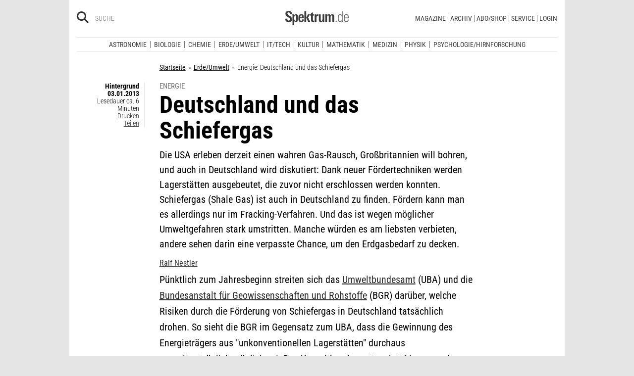

--- FILE ---
content_type: text/html; charset=utf-8
request_url: https://www.spektrum.de/news/deutschland-und-das-schiefergas/1179965
body_size: 21989
content:
        



                <!DOCTYPE html><html class=no-js lang=de><head><meta charset=utf-8><meta content="ie=edge" http-equiv=x-ua-compatible><meta content="width=device-width, initial-scale=1.0" name=viewport><title>Energie: Deutschland und das Schiefergas - Spektrum der Wissenschaft</title><meta content=/js_css/assets/favicon/browserconfig.xml name=msapplication-config><meta content=#ffffff name=theme-color><link href=https://www.spektrum.de/news/deutschland-und-das-schiefergas/1179965 rel=canonical><meta content="Fracking,  Schiefergas, Erde/Umwelt, IT/Tech" name=keywords><meta content="Wie wird Schiefergas gewonnen? Wo liegen Deutschlands Vorräte? Und hat es hier zu Lande überhaupt eine Zukunft? Spektrum.de beantwortet die wichtigsten Fragen." name=description><meta content=summary_large_image name=twitter:card><meta content=@spektrum name=twitter:site><meta content="Energie: Deutschland und das Schiefergas" property=og:title><meta content=article property=og:type><meta content="Hat Schiefergas hier zu Lande eine Zukunft? Ein Überblick" property=og:description><meta content=https://www.spektrum.de/news/deutschland-und-das-schiefergas/1179965 property=og:url><meta content=https://www.facebook.com/spektrumverlag/ property=article:publisher><meta content=https://www.facebook.com/spektrumverlag/ property=article:author><meta content=https://static.spektrum.de/pix/sde_fallback.png property=og:image><meta content=false property=article:opinion><meta content=free property=article:content_tier><meta content=region:de property=article:location><meta content="app-id=940607128" name=apple-itunes-app><meta content="app-id=com.spektrum.digital" name=google-play-app><meta content=max-snippet:-1,max-image-preview:large,max-video-preview:-1 name=robots><meta content=no-referrer-when-downgrade name=referrer><meta content=340704949293332,140340072656965,640411729326413,185384864832651,418231634995324,159053464109265,617256435023684,158772637491795,227433449943,167370110015526,189613381060374,808526069200219,403789883164848,739491659417853,214302245262045,268970676476837,1440913715926131,206472009399335,322104427933027,264350000242348,521518021366835,149926958378505,556674487680260,210945102276037,1450678515186976,420346491396926,211527652194844,137873992951102,296085357091610,272200206153510,278122429054474,537762122967518,169740236398835,241536839295156,361266620551515,186259904826177,343495375786161,464970480253851,1835130316712058,255392254491101,59229643843,134264763255117,353906937962338,324507584265820,1616880788555043,359094474185606,179746130923,382271481790481,125653160915333,340231852789266,200663820094027,660950443946696,703548003083054,430487377070718,153214561500985,261590993930663,690179837715422,313604608769726,252059868144977,303600416564,1978686922357241,754290388009184,1695685417377428,141460296047680,1560268694235873,143052449115733,191368714208840,215391791833780,122038624495702,324950845227,279731145555458,178687228838125,279423218736055,108460652597959,297104280305754,1464779663812914,413735895355931,115513551794556,1479794728957963,551895718182215,436943589677766,117178721653018,6115848166,371508716609,139267936143724,489649457891992,1658850487715102,133045436728938,181867441876675,188063708192333,193691346949,811742145521092,302413256596750,1794201270838679,143076299093134,207128599761096,328116510545096,257666187618430,339988046967,125437194177329,520639961303602,22297920245,296961807034035,113695686489,121519257912174,171560986231651,1654070881530530,341168879741,143932312346551,199235833463190,145327659223282,304238573037854,346209515556394,99912541035,108064145914608,370429855420,170400356321916,273358886101252,370987992963178,1565916643629423,424373190938938,152586274808123,152749531404582,274648772592090,168287986591458,284820978207661,121336764582486,174395066291972,124330454291947,58364190265,114336798618606,177450032338982,460115770673632,526326927441845,401070179903991,35223474166,2055004118104491,227993570999679,121053321387843,146393288729580,37816894428 property=fb:pages><script type=application/ld+json>[{"@context":"http://schema.org","@type":"NewsArticle","dateCreated":"2013-01-03T16:00:00+01:00","dateModified":"2013-01-03T16:00:00+01:00","datePublished":"2013-01-03T16:00:00+01:00","headline":"Deutschland und das Schiefergas","description":"Wie wird Schiefergas gewonnen? Wo liegen Deutschlands Vorräte? Und hat es hier zu Lande überhaupt eine Zukunft? Spektrum.de beantwortet die wichtigsten Fragen.","image":"","isAccessibleForFree":true,"keywords":["Fracking","Schiefergas","Erde/Umwelt"],"mainEntityOfPage":"https://www.spektrum.de/news/deutschland-und-das-schiefergas/1179965","publisher":{"@type":"Organization","logo":{"@type":"ImageObject","url":"https://www.spektrum.de/js_css/assets/img/png/spektrum_logo.png"},"name":"Spektrum.de"},"thumbnailUrl":"","url":"https://www.spektrum.de/news/deutschland-und-das-schiefergas/1179965","speakable":[]},{"@context":"https://schema.org/","@type":"ImageObject","contentUrl":"https://static.spektrum.de/fm/912/f2000x630/protest.jpg","license":"http://creativecommons.org/licenses/by-sa/3.0/legalcode","acquireLicensePage":"https://www.spektrumverlag.de/impressum/"}]</script><link href=https://static.spektrum.de rel=preconnect><link href=https://static.spektrum.de/js_css/assets/favicon/apple-touch-icon.png rel=apple-touch-icon sizes=180x180><link href=https://static.spektrum.de/js_css/assets/favicon/favicon-32x32.png rel=icon sizes=32x32 type=image/png><link href=https://static.spektrum.de/js_css/assets/favicon/favicon-16x16.png rel=icon sizes=16x16 type=image/png><link href=https://static.spektrum.de/js_css/assets/favicon/manifest.json rel=manifest><link color=#6b6b6b href=https://static.spektrum.de/js_css/assets/favicon/safari-pinned-tab.svg rel=mask-icon><link href=https://static.spektrum.de/js_css/assets/favicon/favicon.ico rel="shortcut icon"><link href=https://www.spektrum.de/alias/rss/sciviews-videos-aus-der-wissenschaft/1481729 rel=alternate title="SciViews - Videos aus der Wissenschaft" type=application/rss+xml><link href=https://www.spektrum.de/alias/rss/spektrum-de-meistgelesene-artikel/1224665 rel=alternate title="Spektrum.de - Meistgelesene Artikel" type=application/rss+xml><link href=https://www.spektrum.de/alias/rss/spektrum-de-rss-feed/996406 rel=alternate title="Spektrum.de RSS-Feed" type=application/rss+xml><link href=http://www.gehirn-und-geist.de/alias/rss/gehirn-und-geist-rss-feed/982626 rel=alternate title="Gehirn und Geist RSS-Feed" type=application/rss+xml><link href=https://www.spektrum.de/alias/rss/spektrum-der-wissenschaft-rss-feed/982623 rel=alternate title="Spektrum der Wissenschaft RSS-Feed" type=application/rss+xml><link href=http://www.sterne-und-weltraum.de/alias/rss/sterne-und-weltraum-rss-feed/865248 rel=alternate title="Sterne und Weltraum RSS-Feed" type=application/rss+xml><script src=https://static.spektrum.de/js_css/assets/js/jquery.min.js></script><style>.flowplayer.is-ad-visible .fp-ad-container .fp-volume:after, .flowplayer.is-ad-showing .fp-ad-container .fp-volume:after{content:"Anzeige";color:gold;font-size:16px;margin-left:1em;}</style><link href=//www.googletagmanager.com rel=preconnect><link href=https://cdn.cookielaw.org rel=preconnect><link as=font crossorigin="" href=https://static.spektrum.de/js_css/assets/fonts/custom/Roboto_Condensed-300-latin-normal.woff2 rel=preload type=font/woff2><link as=font crossorigin="" href=https://static.spektrum.de/js_css/assets/fonts/custom/Roboto_Condensed-400-latin-normal.woff2 rel=preload type=font/woff2><link as=font crossorigin="" href=https://static.spektrum.de/js_css/assets/fonts/custom/Roboto_Condensed-700-latin-normal.woff2 rel=preload type=font/woff2><link as=font crossorigin="" href=https://static.spektrum.de/js_css/assets/fonts/custom/Roboto_Condensed-300-latin-italic.woff2 rel=preload type=font/woff2><link as=font crossorigin="" href=https://static.spektrum.de/js_css/assets/fonts/custom/Roboto_Condensed-400-latin-italic.woff2 rel=preload type=font/woff2><link as=font crossorigin="" href=https://static.spektrum.de/js_css/assets/fonts/custom/Roboto_Condensed-700-latin-italic.woff2 rel=preload type=font/woff2><link as=font crossorigin="" href=https://static.spektrum.de/js_css/assets/fonts/fontawesome/webfonts/fa-brands-400.woff2 rel=preload type=font/woff2><link as=font crossorigin="" href=https://static.spektrum.de/js_css/assets/fonts/fontawesome/webfonts/fa-regular-400.woff2 rel=preload type=font/woff2><link as=font crossorigin="" href=https://static.spektrum.de/js_css/assets/fonts/fontawesome/webfonts/fa-solid-900.woff2 rel=preload type=font/woff2><link href=https://static.spektrum.de/js_css/assets/css/app.css rel=stylesheet><script>dataLayer = [{
    'content': {
      'id'            : 'cms-1179965',
      'container'     : '590',
      'type'          : 'News',
      'series'        : 'Hintergrund',
      'online_date'   : '2013-01-03-KW01',
      'category'      : 'Erde-Umwelt',
      'categoryurl'   : '/alias/fachgebiet/erde-umwelt/110565/d_sdwv_rss',
      'authors'       : '',
      'keywords'      : ["Fracking","Schiefergas",        ]
    },
    'client': {
      'logged'        : 'irrelevant:-',
    }
  }];</script><script>(function(w,d,s,l,i){w[l]=w[l]||[];w[l].push({'gtm.start':
new Date().getTime(),event:'gtm.js'});var f=d.getElementsByTagName(s)[0],
j=d.createElement(s),dl=l!='dataLayer'?'&l='+l:'';j.async=true;j.src=
'//www.googletagmanager.com/gtm.js?id='+i+dl;f.parentNode.insertBefore(j,f);
})(window,document,'script','dataLayer','GTM-NV9D2M');</script><script>var gzipEnabled = false;</script><script>// ---Laden AdController---
  window.adtype = (Math.max( document.documentElement.clientWidth || 0, window.innerWidth || 0 ) < 768) ? 'mobile' : 'desktop';
  const urlParams = new URLSearchParams(window.location.search);
  window.addeployment = urlParams.get('iqdeployment'); 
        function IQSLoader(url) {
        var script = document.createElement("script")
        script.type = "text/javascript";
        script.src = url;
        document.getElementsByTagName("head")[0].appendChild(script);
      }
      var iqd_mode = (function() {
        var dm = window.location.href.toLowerCase();
        return (dm.indexOf('iqdeployment=') > 1) ? dm.split('iqdeployment=')[1].split('&')[0] : 'live';
      })();
      var cdndir = (window.adtype == 'mobile') ? 'cdn_spektrum_mob_digt' : 'cdn_spektrum_digt';
      var cdndomain = (iqd_mode=='live') ? 'static.spektrum.de/js_css/iqd' : 's3-eu-central-1.amazonaws.com/prod.iqdcontroller.iqdigital'
      IQSLoader("https://" + cdndomain + '/' + cdndir + '/' + iqd_mode + "/iqadcontroller"+ (function() {return gzipEnabled ? ".js.gz" : ".js"})());</script><script>(function() {
    window.AdController = {
    i: null, // page info
    q: [], // render queue
    f: false, // is finalized
    s: false, // is staged
    n: false, // is initialized
    r: null, // ready function
    c: [], // command queue
    setPageInfo: function(i) {
    window.AdController.i = i;
    },
    stage: function() {
    window.AdController.s = true;
    },
    initialize: function() {
    window.AdController.n = true;
    },
    render: function(n, c) {
    window.AdController.q.push([n, c]);
    },
    finalize: function() {
    window.AdController.f = true;
    },
    ready: function(callback) {
    window.AdController.r = callback;
    },
    startLoadCycle: function() {
    window.AdController.c.push(['startLoadCycle']);
    },
    reload: function(p, t) {
    window.AdController.c.push(['reload', p, t]);
    },
    reinitialize: function(i) {
    window.AdController.c.push(['reinitialize', i]);
    }
    };
    })();</script><script>if (typeof AdController !== 'undefined') {
      var pubCmsObject = {
        $handle: "artikel",
        $autoSizeFrames: true,
        level2: "erdeundumwelt",
        level3: "",
        level4: "",
        keywords: "erdeundumwelt,fracking,schiefergas",
        tma: "",
        platform: window.adtype,
      }
      let pooolgroup = sessionStorage.getItem('pooolgroup');
      let user = sessionStorage.getItem('act_hash');
      if (user != null) {
        pubCmsObject.userData = {
          hashedemail: user,
        }
        let usrgroup = "iqdlogin";
        if (pooolgroup != null) {
          if (pooolgroup=="woche-d") {
            usrgroup = "iqdpaid";
          }
        }
        pubCmsObject.keywords = pubCmsObject.keywords + "," + usrgroup;
      }
      AdController.setPageInfo(pubCmsObject);

      try{
         AdController.stage();
      } catch (e){}
    }</script><script>if (typeof AdController !== 'undefined') {
            AdController.initialize();
    }</script><script id=ebx async class=optanon-category-C0002 src=https://applets.ebxcdn.com/ebx.js type=text/plain></script><body class=article><noscript><iframe height=0 src="//www.googletagmanager.com/ns.html?id=GTM-NV9D2M" style=display:none;visibility:hidden width=0></iframe></noscript><a id=top class=jump-to-content href=#main title="Direkt zum Inhalt">Direkt zum Inhalt</a><aside class=hide-for-print><div class=iqdcontainer data-device=mobile data-placement=pos_header></div><div class=iqdcontainer data-device=desktop data-placement=pos_header></div></aside><div id=page-wrap><header><div class="header__top row"><div class="columns small-12"><span class="hide-for-print small-nav-toggle" data-hide-for=medium data-responsive-toggle=nav><button aria-label="Zur Hauptnavigation springen" class="fa-bars fas" data-toggle="" type=button></button></span><div class="header__top__search hide-for-print show-for-medium"><span class=header__top__search__icon><a href=/suche/ title=Suche><i aria-hidden=true class="fa-search fas"></i></a></span><input aria-label="Bitte Suchbegriff eingeben" class="epoq_expertinput header__top__search__term" placeholder=Suche tabindex=0 type=text></div><div class=header__top__logo><a class=img href=/><svg xmlns=http://www.w3.org/2000/svg viewbox="0 0 330.24 71.39"><g><title>Spektrum.de Logo</title><path d=M17.14,57.71C4.46,57.71,0,52.94,0,40.5v-.61H10.45v.69c0,4.84.61,9.6,6.76,9.6,4.46,0,6.92-2.54,6.92-7,0-4.76-3.46-6.76-8.22-9.68l-4.23-2.61C5.53,27,.77,23.59.77,14.91.77,4.07,8,0,18,0,28.12,0,33.81,3.69,33.81,14.22v2.15H23.59V15c0-4.07-.92-7.45-6.07-7.45-4.07,0-6.38,2.61-6.38,6.53,0,4.46,3.69,6.84,7.92,9.38l3.69,2.23C30,30,34.5,33.2,34.5,42.34,34.5,53.79,27.36,57.71,17.14,57.71Z style=fill:var(--color-logo);fill-rule:nonzero;></path><path d=M55.17,57.4c-3.69,0-6.61-1.08-8.53-4.15V71.39H37.11V27c0-.54-.15-8.53-.23-9.07h9.3L46.26,22a11.36,11.36,0,0,1,9.68-5c10.14,0,10.45,8.68,10.45,20C66.39,47.87,65.39,57.4,55.17,57.4Zm-3.3-34.27c-5.15,0-5.38,7.76-5.38,14.68,0,7.15.77,13.45,5.38,13.45s4.92-8.84,4.92-14.68C56.78,29.28,56.4,23.13,51.87,23.13Z style=fill:var(--color-logo);fill-rule:nonzero;></path><path d=M77.53,38.34V41.8c0,6.61,1.23,9.53,4.92,9.53,4.07,0,4.76-3.92,4.76-7.53h9.07c-.38,9.53-4.46,13.75-13.83,13.75-13.52,0-14.37-9.07-14.37-19.9C68.08,27,69.69,17,83,17c13.52,0,13.52,10.14,13.52,21.36Zm9.38-10.6c-.38-2.61-1.38-4.53-4.3-4.53-3.07,0-4.3,2-4.76,5.07A30.4,30.4,0,0,0,77.53,33h9.61A30.94,30.94,0,0,0,86.9,27.74Z style=fill:var(--color-logo);fill-rule:nonzero;></path><path d=M99.42,56.63V1.08H109V56.63Zm19.67,0-9.91-21.9L118.1,17.9h10.37l-9.53,16.52L129.7,56.63Z style=fill:var(--color-logo);fill-rule:nonzero;></path><path d=M145,57.09c-8.22,0-10.76-2.38-10.76-10.6V24.13h-5.15V17.9h5.15V11.3l9.53-3.92V17.9h6.07v6.22h-6.07v21c0,3.53.46,5.3,4,5.3.84,0,1.69-.15,2.61-.23v6.53A31.09,31.09,0,0,1,145,57.09Z style=fill:var(--color-logo);fill-rule:nonzero;></path><path d=M170.65,25.59c-6.22,0-8.22,3.61-8.22,9.38V56.63H152.9V24.9c0-.46-.15-6.53-.15-7h9.14l.08,5c2.15-4.23,5.23-5.69,9.84-5.69h.46v8.53A11.47,11.47,0,0,0,170.65,25.59Z style=fill:var(--color-logo);fill-rule:nonzero;></path><path d=M194,56.63l-.08-4.15a10.42,10.42,0,0,1-9.22,4.92c-7.07,0-10.07-3.61-10.07-10.91V17.9h9.53V43.8c0,3.3.08,7.45,4.46,7.45,4.15,0,5.23-4.84,5.23-8.22V17.9h9.53V50.26c0,2.46.15,4.15.31,6.38Z style=fill:var(--color-logo);fill-rule:nonzero;></path><path d=M245.11,56.63V30c0-4-.69-6.76-4.07-6.76-4.15,0-4.92,5.3-4.92,8.68V56.63h-9.53V29.81c0-3.07-.31-6.53-4-6.53-4.23,0-5,4.92-5,8.68V56.63h-9.53V23.21a40.91,40.91,0,0,0-.31-5.3h9.45l.08,4.38a11.1,11.1,0,0,1,9.38-5.3c4.84,0,7.07,2.23,8.61,5.38,2.54-3.3,5.38-5.38,9.61-5.38,7.45,0,9.76,4.69,9.76,12.91V56.63Z style=fill:var(--color-logo);fill-rule:nonzero;></path><path d=M262.16,56.63V50.56h5.46v6.07Z style=fill:var(--color-logo-alt);fill-rule:nonzero;></path><path d=M295,56.63,294.9,52c-2.3,3.61-4.69,5.23-9.07,5.23-11.68,0-12.37-11.76-12.37-20.9,0-8.53,1.77-19.29,12.37-19.29,4.76,0,7,1.69,8.68,4.53V1.08h4.38v48.1c0,2.46.15,5,.31,7.45Zm-8.68-35.89c-8,0-8.38,9.53-8.38,15.68,0,10,1.15,17.06,8,17.06,8.61,0,8.84-8.3,8.84-15.91C294.74,28.2,294.13,20.75,286.29,20.75Z style=fill:var(--color-logo-alt);fill-rule:nonzero;></path><path d=M309.26,38v2.23c0,8.61,1.31,13.68,8.22,13.68,6.61,0,7.91-4.07,8.14-9.07H330c-.31,7.07-3.07,12.6-12.53,12.6-11,0-12.76-8.15-12.76-18,0-10.3.08-22.36,13.22-22.36,9.91,0,12.29,6.84,12.29,15.83V38Zm16.37-8.3c-.31-4.69-2.15-9.07-7.61-9.07-5.76,0-7.91,3.84-8.45,8.76q-.23,2.54-.23,5.07h16.37C325.71,33.43,325.71,31.2,325.63,29.66Z style=fill:var(--color-logo-alt);fill-rule:nonzero;></path></g></svg></a></div><a class="header__top__login hide-for-print show-for-small-only" href="/login?url=https://www.spektrum.de/news/deutschland-und-das-schiefergas/1179965" title=Login><i class="fa-circle-user fa-regular"></i></a><nav class="header__top__nav hide-for-print menu-simple show-for-medium"><ul class="header__top__nav__menu menu"><li class="context item"><a aria-control=submenu-magazine aria-expanded=false aria-haspopup=true href=# tabindex=0>Magazine</a><nav id=submenu-magazine aria-hidden=true aria-label=Magazine class=header__top__nav__context><ul class="header__top__nav__context__menu no-bullet" role=menu><li><a href=/index/spektrum-alle-premiuminhalte-auf-einen-blick/2286077>Spektrum+</a><li><a href=/magazin/spektrum-der-wissenschaft/>Spektrum der Wissenschaft</a><li><a href=/die-woche/>Spektrum - Die Woche</a><li><a href=/shop/spektrum-psychologie/abo/>Spektrum Psychologie</a><li><a href=/shop/spektrum-geschichte/abo/>Spektrum Geschichte</a><li><a href=/shop/spektrum-gesundheit/abo/>Spektrum Gesundheit</a><li><a href=/magazin/gehirn-und-geist/>Gehirn&Geist</a><li><a href=/magazin/sterne-und-weltraum/>Sterne und Weltraum</a><li><a href=/shop/spektrum-kompakt/>Spektrum Kompakt</a></ul></nav><li class="context item"><a aria-control=submenu-archiv aria-expanded=false aria-haspopup=true href=# tabindex=0>Archiv</a><nav id=submenu-archiv aria-hidden=true aria-label=Archiv class=header__top__nav__context><ul class="header__top__nav__context__menu no-bullet" role=menu><li><a href=/shop/spektrum-der-wissenschaft/archiv/>Spektrum der Wissenschaft</a><li><a href=/index/spektrum-alle-premiuminhalte-auf-einen-blick/2286077>Spektrum+</a><li><a href=https://www.spektrum.de/shop/spektrum-die-woche/archiv/>Spektrum - Die Woche</a><li><a href=https://www.spektrum.de/shop/gehirn-und-geist/archiv/>Gehirn&Geist</a><li><a href=/shop/sterne-und-weltraum/archiv/>Sterne und Weltraum</a><li><a href=/shop/spektrum-kompakt/>Spektrum Kompakt</a><li><a href=/shop/spektrum-psychologie/archiv/>Spektrum Psychologie</a><li><a href=/shop/spektrum-geschichte/archiv/>Spektrum Geschichte</a><li><a href=/shop/spektrum-gesundheit/archiv/>Spektrum Gesundheit</a><li><a href=/shop/spektrum-edition/archiv/>Spektrum edition</a><li><a href=/shop/spektrum-spezial/biologie-medizin-hirnforschung/archiv/>Spezial Biologie/Medizin/Hirnforschung</a><li><a href=/shop/spektrum-spezial/physik-mathematik-technik/archiv/>Spezial Physik/Mathematik/Technik</a></ul></nav><li class="context item"><a aria-control=submenu-abo_shop aria-expanded=false aria-haspopup=true href=# tabindex=0>Abo/Shop</a><nav id=submenu-abo_shop aria-hidden=true aria-label=Abo/Shop class=header__top__nav__context><ul class="header__top__nav__context__menu no-bullet" role=menu><li><a href=/shop/>Spektrum Shop</a><li><a href=https://ocs.spektrum.de/>Mein Konto</a><li><a href=https://ocs.spektrum.de/>Meine Downloads</a><li><a href=/live/>Spektrum Live</a><li><a href=/aktion/abovorteile>AboVorteile</a></ul></nav><li class="context item"><a aria-control=submenu-service aria-expanded=false aria-haspopup=true href=# tabindex=0>Service</a><nav id=submenu-service aria-hidden=true aria-label=Service class=header__top__nav__context><ul class="header__top__nav__context__menu no-bullet" role=menu><li><a href=/newsletter/>Newsletter</a><li><a href=/lexikon/>Lexika</a><li><a href=https://ocs.spektrum.de/faq>FAQ</a><li><a href=https://www.spektrum.de/info/presse/>Presse</a><li><a href=/alias/info/angebote-fuer-schulen/2175531>Angebote für Schulen</a><li><a href=/info/kontakt/>Wo kaufen?</a><li><a href=/info/kontakt/>Kontakt</a><li><a href=/info/mediadaten/>Mediadaten</a></ul></nav><li class=item><a class="sso-login user-login" href="/login?url=https://www.spektrum.de/news/deutschland-und-das-schiefergas/1179965">Login</a></ul></nav></div></div><div class="header__middle hide-for-print row show-for-small-only"><nav class="columns header__middle__nav small-12"><ul class="align-center menu menu-horizontal"><li><a href=/news/>Heute aktuell</a><li><a href=/index/entdecken-sie-die-beliebtesten-artikel/1374084>Meistgelesen</a><li><a href=/index/neuerscheinungen/1533949>Neuerscheinungen</a></ul></nav></div><div class="header__bottom hide-for-print row"><div id=nav class="columns small-12"><div class="collapse row"><nav class="columns header__bottom__search show-for-small-only small-12"><div class=input-group><span class=header__bottom__search__icon><i aria-hidden=true class="fa-search fas"></i></span><input aria-label="Bitte Suchbegriff eingeben" autocomplete=off class="epoq_expertinput header__bottom__search__term input-group-field ui-autocomplete-input" placeholder=Suche type=text></div></nav><nav class="columns header__bottom__nav medium-12 small-6"><h2 class=show-for-small-only>Fachgebiete</h2><ul class=menu><li class=item><a aria-controls=submenu-astronomie aria-expanded=false aria-haspopup=true href=/astronomie tabindex=0>Astronomie</a><nav id=submenu-astronomie aria-hidden=true aria-label=Astronomie class="astro header__bottom__nav__context show-for-medium" data-id=1503693><div class=wrap><ul class="header__bottom__nav__context__menu no-bullet"><li><a href=/news/astronomie/ tabindex=0>News</a><li><a href=/thema/astronomie/ tabindex=0>Themen</a><li><a href=/wissen/astronomie/ tabindex=0>Wissen</a><li><a href=/kolumne/astronomie/ tabindex=0>Kolumnen</a><li><a href=/podcast/astronomie/ tabindex=0>Podcasts</a><li><a href=https://scilogs.spektrum.de/network-tax/category/astronomie/ tabindex=0>SciLogs</a><li><a href=/video/astronomie/ tabindex=0>Videos</a><li><a href=/bilder/astronomie/ tabindex=0>Bilder</a><li><a href=/rezension/astronomie/ tabindex=0>Rezensionen</a><li><a href=/quiz/astronomie/ tabindex=0>Quiz</a><li><a href=/leserbilder/astronomie/ tabindex=0>Leserbilder</a><li><a href=/szenenews/astronomie/ tabindex=0>Szenenews</a><li><a href=/shop/fachgebiet/astronomie/ tabindex=0>Produkte</a></ul><div class=header__bottom__nav__context__cover></div><div class=header__bottom__nav__context__news></div></div></nav><li class=item><a aria-controls=submenu-biologie aria-expanded=false aria-haspopup=true href=/biologie tabindex=0>Biologie</a><nav id=submenu-biologie aria-hidden=true aria-label=Biologie class="header__bottom__nav__context show-for-medium" data-id=1503695><div class=wrap><ul class="header__bottom__nav__context__menu no-bullet"><li><a href=/news/biologie/ tabindex=0>News</a><li><a href=/thema/biologie/ tabindex=0>Themen</a><li><a href=/wissen/biologie/ tabindex=0>Wissen</a><li><a href=/studium-beruf/biologie/ tabindex=0>Studium &amp; Beruf</a><li><a href=/kolumne/biologie/ tabindex=0>Kolumnen</a><li><a href=/podcast/biologie/ tabindex=0>Podcasts</a><li><a href=https://scilogs.spektrum.de/network-tax/category/biologie/ tabindex=0>SciLogs</a><li><a href=/bilder/biologie/ tabindex=0>Bilder</a><li><a href=/rezension/biologie/ tabindex=0>Rezensionen</a><li><a href=/quiz/biologie/ tabindex=0>Quiz</a><li><a href=/video/biologie/ tabindex=0>Video</a><li><a href=/shop/fachgebiet/biologie/ tabindex=0>Produkte</a></ul><div class=header__bottom__nav__context__cover></div><div class=header__bottom__nav__context__news></div></div></nav><li class=item><a aria-controls=submenu-chemie aria-expanded=false aria-haspopup=true href=/chemie tabindex=0>Chemie</a><nav id=submenu-chemie aria-hidden=true aria-label=Chemie class="header__bottom__nav__context show-for-medium" data-id=1503697><div class=wrap><ul class="header__bottom__nav__context__menu no-bullet"><li><a href=/news/chemie/ tabindex=0>News</a><li><a href=/thema/chemie/ tabindex=0>Themen</a><li><a href=/wissen/chemie/ tabindex=0>Wissen</a><li><a href=/kolumne/chemie/ tabindex=0>Kolumnen</a><li><a href=/podcast/chemie/ tabindex=0>Podcasts</a><li><a href=https://scilogs.spektrum.de/network-tax/category/chemie/ tabindex=0>SciLogs</a><li><a href=/bilder/chemie/ tabindex=0>Bilder</a><li><a href=/rezension/chemie/ tabindex=0>Rezensionen</a><li><a href=/quiz/chemie/ tabindex=0>Quiz</a><li><a href=/video/chemie/ tabindex=0>Video</a><li><a href=/shop/fachgebiet/chemie/ tabindex=0>Produkte</a></ul><div class=header__bottom__nav__context__cover></div><div class=header__bottom__nav__context__news></div></div></nav><li class=item><a aria-controls=submenu-erde_umwelt aria-expanded=false aria-haspopup=true href=/erde-umwelt tabindex=0>Erde/Umwelt</a><nav id=submenu-erde_umwelt aria-hidden=true aria-label=Erde/Umwelt class="header__bottom__nav__context show-for-medium" data-id=1503699><div class=wrap><ul class="header__bottom__nav__context__menu no-bullet"><li><a href=/news/erde-umwelt/ tabindex=0>News</a><li><a href=/thema/erde-umwelt/ tabindex=0>Themen</a><li><a href=/wissen/erde-umwelt/ tabindex=0>Wissen</a><li><a href=/kolumne/erde-umwelt/ tabindex=0>Kolumnen</a><li><a href=/podcast/erde-umwelt/ tabindex=0>Podcasts</a><li><a href=https://scilogs.spektrum.de/network-tax/category/erde-umwelt/ tabindex=0>SciLogs</a><li><a href=/bilder/erde-umwelt/ tabindex=0>Bilder</a><li><a href=/rezension/erde-umwelt/ tabindex=0>Rezensionen</a><li><a href=/quiz/erde-umwelt/ tabindex=0>Quiz</a><li><a href=/shop/fachgebiet/erde-umwelt/ tabindex=0>Produkte</a><li><a href=/video/erde-umwelt/ tabindex=0>Video</a></ul><div class=header__bottom__nav__context__cover></div><div class=header__bottom__nav__context__news></div></div></nav><li class=item><a aria-controls=submenu-it_tech aria-expanded=false aria-haspopup=true href=/technik tabindex=0>IT/Tech</a><nav id=submenu-it_tech aria-hidden=true aria-label=IT/Tech class="header__bottom__nav__context show-for-medium" data-id=1503701><div class=wrap><ul class="header__bottom__nav__context__menu no-bullet"><li><a href=/news/technik/ tabindex=0>News</a><li><a href=/thema/technik/ tabindex=0>Themen</a><li><a href=/wissen/technik/ tabindex=0>Wissen</a><li><a href=/kolumne/technik/ tabindex=0>Kolumnen</a><li><a href=/podcast/technik/ tabindex=0>Podcasts</a><li><a href=https://scilogs.spektrum.de/network-tax/category/technik/ tabindex=0>SciLogs</a><li><a href=/bilder/technik/ tabindex=0>Bilder</a><li><a href=/rezension/technik/ tabindex=0>Rezensionen</a><li><a href=/quiz/technik/ tabindex=0>Quiz</a><li><a href=/video/technik/ tabindex=0>Video</a><li><a href=/shop/fachgebiet/technik/ tabindex=0>Produkte</a></ul><div class=header__bottom__nav__context__cover></div><div class=header__bottom__nav__context__news></div></div></nav><li class=item><a aria-controls=submenu-kultur aria-expanded=false aria-haspopup=true href=/kultur tabindex=0>Kultur</a><nav id=submenu-kultur aria-hidden=true aria-label=Kultur class="header__bottom__nav__context show-for-medium" data-id=1503703><div class=wrap><ul class="header__bottom__nav__context__menu no-bullet"><li><a href=/news/kultur/ tabindex=0>News</a><li><a href=/thema/kultur/ tabindex=0>Themen</a><li><a href=/wissen/kultur/ tabindex=0>Wissen</a><li><a href=/kolumne/kultur/ tabindex=0>Kolumnen</a><li><a href=/podcast/kultur/ tabindex=0>Podcasts</a><li><a href=https://scilogs.spektrum.de/network-tax/category/kultur/ tabindex=0>SciLogs</a><li><a href=/bilder/kultur/ tabindex=0>Bilder</a><li><a href=/rezension/kultur/ tabindex=0>Rezensionen</a><li><a href=/quiz/kultur/ tabindex=0>Quiz</a><li><a href=/video/kultur/ tabindex=0>Video</a><li><a href=/shop/fachgebiet/kultur/ tabindex=0>Produkte</a></ul><div class=header__bottom__nav__context__cover></div><div class=header__bottom__nav__context__news></div></div></nav><li class=item><a aria-controls=submenu-mathematik aria-expanded=false aria-haspopup=true href=/mathematik tabindex=0>Mathematik</a><nav id=submenu-mathematik aria-hidden=true aria-label=Mathematik class="header__bottom__nav__context show-for-medium" data-id=1503705><div class=wrap><ul class="header__bottom__nav__context__menu no-bullet"><li><a href=/news/mathematik/ tabindex=0>News</a><li><a href=/thema/mathematik/ tabindex=0>Themen</a><li><a href=/wissen/mathematik/ tabindex=0>Wissen</a><li><a href=/kolumne/mathematik/ tabindex=0>Kolumnen</a><li><a href=/podcast/mathematik/ tabindex=0>Podcasts</a><li><a href=https://scilogs.spektrum.de/network-tax/category/mathematik/ tabindex=0>SciLogs</a><li><a href=/bilder/mathematik/ tabindex=0>Bilder</a><li><a href=/rezension/mathematik/ tabindex=0>Rezensionen</a><li><a href=/quiz/mathematik/ tabindex=0>Quiz</a><li><a href=/video/mathematik/ tabindex=0>Video</a><li><a href=/shop/fachgebiet/mathematik/ tabindex=0>Produkte</a></ul><div class=header__bottom__nav__context__cover></div><div class=header__bottom__nav__context__news></div></div></nav><li class=item><a aria-controls=submenu-medizin aria-expanded=false aria-haspopup=true href=/medizin tabindex=0>Medizin</a><nav id=submenu-medizin aria-hidden=true aria-label=Medizin class="header__bottom__nav__context show-for-medium" data-id=1503707><div class=wrap><ul class="header__bottom__nav__context__menu no-bullet"><li><a href=/news/medizin/ tabindex=0>News</a><li><a href=/thema/medizin/ tabindex=0>Themen</a><li><a href=/wissen/medizin/ tabindex=0>Wissen</a><li><a href=/kolumne/medizin/ tabindex=0>Kolumnen</a><li><a href=/podcast/medizin/ tabindex=0>Podcasts</a><li><a href=https://scilogs.spektrum.de/network-tax/category/medizin/ tabindex=0>SciLogs</a><li><a href=/bilder/medizin/ tabindex=0>Bilder</a><li><a href=/rezension/medizin/ tabindex=0>Rezensionen</a><li><a href=/quiz/medizin/ tabindex=0>Quiz</a><li><a href=/video/medizin/ tabindex=0>Video</a><li><a href=/shop/fachgebiet/medizin/ tabindex=0>Produkte</a></ul><div class=header__bottom__nav__context__cover></div><div class=header__bottom__nav__context__news></div></div></nav><li class=item><a aria-controls=submenu-physik aria-expanded=false aria-haspopup=true href=/physik tabindex=0>Physik</a><nav id=submenu-physik aria-hidden=true aria-label=Physik class="header__bottom__nav__context show-for-medium" data-id=1503709><div class=wrap><ul class="header__bottom__nav__context__menu no-bullet"><li><a href=/news/physik/ tabindex=0>News</a><li><a href=/thema/physik/ tabindex=0>Themen</a><li><a href=/wissen/physik/ tabindex=0>Wissen</a><li><a href=/kolumne/physik/ tabindex=0>Kolumnen</a><li><a href=/podcast/physik/ tabindex=0>Podcasts</a><li><a href=https://scilogs.spektrum.de/network-tax/category/physik/ tabindex=0>SciLogs</a><li><a href=/bilder/physik/ tabindex=0>Bilder</a><li><a href=/rezension/physik/ tabindex=0>Rezensionen</a><li><a href=/quiz/physik/ tabindex=0>Quiz</a><li><a href=/video/physik/ tabindex=0>Video</a><li><a href=/shop/fachgebiet/physik/ tabindex=0>Produkte</a></ul><div class=header__bottom__nav__context__cover></div><div class=header__bottom__nav__context__news></div></div></nav><li class=item><a aria-controls=submenu-psychologie_hirnforschung aria-expanded=false aria-haspopup=true href=/psychologie-hirnforschung tabindex=0>Psychologie/Hirnforschung</a><nav id=submenu-psychologie_hirnforschung aria-hidden=true aria-label=Psychologie/Hirnforschung class="header__bottom__nav__context show-for-medium" data-id=1503711><div class=wrap><ul class="header__bottom__nav__context__menu no-bullet"><li><a href=/news/psychologie-hirnforschung/ tabindex=0>News</a><li><a href=/thema/psychologie-hirnforschung/ tabindex=0>Themen</a><li><a href=/wissen/psychologie-hirnforschung/ tabindex=0>Wissen</a><li><a href=/kolumne/psychologie-hirnforschung/ tabindex=0>Kolumnen</a><li><a href=/podcast/psychologie-hirnforschung/ tabindex=0>Podcasts</a><li><a href=https://scilogs.spektrum.de/network-tax/category/psychologie-hirnforschung/ tabindex=0>SciLogs</a><li><a href=/bilder/psychologie-hirnforschung/ tabindex=0>Bilder</a><li><a href=/rezension/psychologie-hirnforschung/ tabindex=0>Rezensionen</a><li><a href=/quiz/psychologie-hirnforschung/ tabindex=0>Quiz</a><li><a href=/video/psychologie-hirnforschung/ tabindex=0>Video</a><li><a href=/shop/fachgebiet/psychologie/ tabindex=0>Produkte</a></ul><div class=header__bottom__nav__context__cover></div><div class=header__bottom__nav__context__news></div></div></nav></ul></nav><nav class="columns header__bottom__nav show-for-small-only small-6"><h2>Services</h2><ul class=menu><li class=item><a href=/index/spektrum-alle-premiuminhalte-auf-einen-blick/2286077>Spektrum+</a><li class=item><a href=/suche/>Suche</a><li class=item><a href=/shop/>Abo/Shop</a><li class=item><a href=/lexikon/>Lexika</a><li class=item><a href=/live/>Spektrum Live</a><li class=item><a href=/aktion/abovorteile>Abovorteile</a><li class=item><a href=/newsletter/>Newsletter</a><li class=item><a href=https://www.spektrum.de/info/kontakt/>Kontakt</a><li class=item><a class="sso-login user-login" href="/login?url=https://www.spektrum.de/news/deutschland-und-das-schiefergas/1179965">Login</a></ul></nav></div></div></div></header><div id=main><aside class="collapse hide-for-print row"><div class=iqdcontainer data-device=desktop data-placement=pos_1></div></aside><article class="content pw-free"><div class=row><div aria-label="Sie befinden sich hier:" class="columns medium-8 medium-offset-2 small-12" role=navigation><ol class=breadcrumbs itemscope itemtype=http://schema.org/BreadcrumbList><li itemprop=itemListElement itemscope itemtype=https://schema.org/ListItem><a class=line href=/ itemprop=item><span itemprop=name>Startseite</span></a><meta content=1 itemprop=position><li itemprop=itemListElement itemscope itemtype=https://schema.org/ListItem><a class=line href=/erde-umwelt itemprop=item><span itemprop=name>Erde/Umwelt</span></a><meta content=2 itemprop=position><li itemprop=itemListElement itemscope itemtype=https://schema.org/ListItem><span class=show-for-sr>Aktuelle Seite: </span><h1 itemprop=name>Energie: Deutschland und das Schiefergas</h1><meta content=3 itemprop=position></ol></div></div><div class=row><aside class="columns medium-2 small-12"><ul class="content__meta no-bullet text-right"><li class="content__meta__category hide-for-print item">Hintergrund <li class="content__meta__date item">03.01.2013 <li class="content__meta__reading_duration hide-for-print item">Lesedauer ca. 6 Minuten <li class="content__meta__print hide-for-print item show-for-medium"><a class=line href=javascript:window.customPrint();>Drucken</a><li class="content__meta__share context hide-for-print item show-for-medium"><a class=line href=#>Teilen</a><div class=content__meta__share__context><ul class="content__meta__share__context__menu menu"><li><a aria-label="Bei Facebook teilen" class="img popup" href="https://www.facebook.com/sharer/sharer.php?u=https%3A%2F%2Fwww.spektrum.de%2Fnews%2Fdeutschland-und-das-schiefergas%2F1179965" role=button target=_blank title="Bei Facebook teilen"><i class="fa-facebook-square fab"></i></a><li><a aria-label="Bei Bluesky teilen" class="img popup" href="https://bsky.app/intent/compose?text=Deutschland+und+das+Schiefergas%0Ahttps%3A%2F%2Fwww.spektrum.de%2Fnews%2Fdeutschland-und-das-schiefergas%2F1179965" role=button target=_blank title="Bei Bluesky teilen"><i class="fa-brands fa-square-bluesky"></i></a><li><a aria-label="Bei Threads teilen" class="img popup" href="https://www.threads.net/intent/post?text=Deutschland+und+das+Schiefergas&amp;url=https%3A%2F%2Fwww.spektrum.de%2Fnews%2Fdeutschland-und-das-schiefergas%2F1179965" role=button target=_blank title="Bei Threads teilen"><i class="fa-brands fa-square-threads"></i></a><li><a aria-label="Bei X teilen" class="img popup" href="https://x.com/intent/post?text=Deutschland+und+das+Schiefergas&amp;url=https%3A%2F%2Fwww.spektrum.de%2Fnews%2Fdeutschland-und-das-schiefergas%2F1179965" role=button target=_blank title="Bei X teilen"><i class="fa-brands fa-square-x-twitter"></i></a><li><a aria-label="Bei XING teilen" class="img popup" href="https://www.xing.com/social_plugins/share?url=https%3A%2F%2Fwww.spektrum.de%2Fnews%2Fdeutschland-und-das-schiefergas%2F1179965" role=button target=_blank title="Bei XING teilen"><i class="fa-xing-square fab"></i></a><li><a aria-label="Bei LinkedIn teilen" class="img popup" href="https://www.linkedin.com/shareArticle?mini=true&amp;summary=Die+USA+erleben+derzeit+einen+wahren+Gas-Rausch%2C+Gro%C3%9Fbritannien+will+bohren%2C+und+auch+in+Deutschland+wird+diskutiert%3A+Dank+neuer+F%C3%B6rdertechniken+wer…&amp;title=Deutschland+und+das+Schiefergas&amp;url=https%3A%2F%2Fwww.spektrum.de%2Fnews%2Fdeutschland-und-das-schiefergas%2F1179965" role=button target=_blank title="Bei LinkedIn teilen"><i class="fa-linkedin fab"></i></a><li class="flipboard stacked"><a aria-label="Bei Flipboard teilen" class="img popup" href="https://share.flipboard.com/bookmarklet/popout?v=2&title=Deutschland+und+das+Schiefergas&url=https%3A%2F%2Fwww.spektrum.de%2Fnews%2Fdeutschland-und-das-schiefergas%2F1179965" role=button target=_blank title="Bei Flipboard teilen"><span class=fa-stack><i aria-hidden=true class="fa-flipboard fa-stack-1x fab"></i><i aria-hidden=true class="fa-square fa-stack-1x far"></i></span></a><li><a aria-label="Per E-Mail versenden" class=img href="mailto:?subject=Deutschland%20und%20das%20Schiefergas&amp;body=https%3A%2F%2Fwww.spektrum.de%2Fnews%2Fdeutschland-und-das-schiefergas%2F1179965" role=button title="Per E-Mail versenden"><i class="fa-envelope-square fas"></i></a><li class=show-for-small-only><a aria-label="Bei Whatsapp teilen" class="img popup" href="whatsapp://send?text=Deutschland+und+das+Schiefergas+https%3A%2F%2Fwww.spektrum.de%2Fnews%2Fdeutschland-und-das-schiefergas%2F1179965" role=button target=_blank title="Bei Whatsapp teilen"><i class="fa-whatsapp-square fab"></i></a></ul></div></ul></aside><header class="columns medium-8 small-12"><h2><span class=content__kicker>Energie</span><span class=sr-only>: </span><span class=content__title>Deutschland und das Schiefergas</span></h2><div class=content__intro>Die USA erleben derzeit einen wahren Gas-Rausch, Großbritannien will bohren, und auch in Deutschland wird diskutiert: Dank neuer Fördertechniken werden Lagerstätten ausgebeutet, die zuvor nicht erschlossen werden konnten. Schiefergas (Shale Gas) ist auch in Deutschland zu finden. Fördern kann man es allerdings nur im Fracking-Verfahren. Und das ist wegen möglicher Umweltgefahren stark umstritten. Manche würden es am liebsten verbieten, andere sehen darin eine verpasste Chance, um den Erdgasbedarf zu decken.</div><div class=content__author><a class="author-scroll line" href=#content__author>Ralf Nestler</a></div></header></div><div class="collapse hide-for-print row"><div class="columns small-12"><div class="iqdcontainer tile1-mobile-wrapper" data-device=mobile data-placement=pos_1></div></div></div><div class="align-center row"><div class="columns medium-8 small-12"><div id=pw-before-text-widget class=hide-for-print></div><p>Pünktlich zum Jahresbeginn streiten sich das <a href=http://www.umweltbundesamt.de/ target=_blank>Umweltbundesamt</a> (UBA) und die <a href=http://www.bgr.bund.de/DE/Home/homepage_node.html target=_blank>Bundesanstalt für Geowissenschaften und Rohstoffe</a> (BGR) darüber, welche Risiken durch die Förderung von Schiefergas in Deutschland tatsächlich drohen. So sieht die BGR im Gegensatz zum UBA, dass die Gewinnung des Energieträgers aus "unkonventionellen Lagerstätten" durchaus umweltverträglich möglich sei. Das Umweltbundesamt mahnt hingegen, dass dadurch das Trinkwasser gefährdet sei. Spektrum.de beantwortet daher die wichtigsten Fragen zum Thema. <aside class="hide-for-print right sideshow sideshow__300_250"><div class=iqdcontainer data-device=desktop data-placement=pos_marg_right_1></div></aside><div class="hide-for-print iqdcontainer tile3-mobile-wrapper" data-device=mobile data-placement=pos_2></div><h3>Was ist Fracking?</h3><p>Das Wort ist eine Abkürzung für "Hydraulic Fracturing"&nbsp;– mit Hilfe von Wasser, das unter gewaltigem Druck steht, werden tiefe Gesteinsschichten aufgebrochen, damit darin enthaltenes Erdgas zu einem Bohrloch strömen kann. Mit dem Wasser werden Sand oder spezielle Keramikkügelchen nach unten gebracht, sie sollen die entstandenen Spalten offen halten. Bis zu fünf Prozent der eingesetzten Flüssigkeit sind Chemikalien, die verschiedene Aufgaben haben: Reibung verringern, den Transport des Sandes unterstützen, Bakterienbefall und die damit verbundene Faulgasbildung verhindern. Nur ein Teil der Zusatzstoffe ist umweltgefährdend. Das Gros ist nicht giftig, dazu gehören etwa Stabilisatoren, die auch Jogurt zugesetzt werden. Die genaue Mischung hängt jedoch von der konkreten Lagerstätte ab. Nach dem Fracking wird die Flüssigkeit wieder nach oben gepumpt, grob gereinigt und über spezielle Tiefbohrungen&nbsp;– etwa in leere Erdgaslagerstätten&nbsp;– entsorgt. <h3>Was könnte es wirtschaftlich bringen?</h3><p>Hochrechnungen deuten an, dass in Deutschland 0,7 bis 2,3&nbsp;Billionen Kubikmeter Schiefergas gewonnen werden könnten. Lagerstätten finden sich sowohl im Norden als auch im Süden des Landes. In Süddeutschland kommt Schiefergas vor allem im Oberrheingraben vor. Eine untergeordnete Rolle spielen Gasvorkommen in Kohleflözen und dichten Sandsteinen (Tight Gas), die ebenfalls oft nur mittels Fracking erschlossen werden können. Schätzungen zufolge übersteigt die Menge an Schiefergas die Reserven an konventionellem Erdgas hier zu Lande um ein Vielfaches und entspricht etwa dem deutschen Gesamtgasverbrauch von zwölf Jahren. Eine Förderung würde die Abhängigkeit Deutschlands von Importen senken. Bisher wird nur etwa ein Zehntel des Gasverbrauchs aus heimischen Quellen gedeckt, etwa die Hälfte kommt aus den Niederlanden und Norwegen, ein Drittel aus Russland. </div></div><div class="collapse hide-for-print row"><div class="columns small-12"><div class="iqdcontainer tile-mobile-wrapper" data-device=mobile data-placement=pos_3></div><div class=iqdcontainer data-device=desktop data-placement=pos_2></div></div></div><div class="collapse hide-for-print row"><div class="columns small-12"><div class=iqdcontainer data-device=mobile data-placement=pos_recommendation_1></div><div class=iqdcontainer data-device=desktop data-placement=pos_recommendation_1></div></div></div><div class="align-center row"><div class="columns medium-8 small-12"><h3>Warum ist das Verfahren umstritten?</h3><p>Am stärksten kritisiert werden die zugefügten Chemikalien. Es wird befürchtet, dass diese ins Grundwasser gelangen&nbsp;– entweder unmittelbar aus dem Bohrloch heraus oder durch Unfälle oben am Bohrgerät, wo sie aus lecken Lagertanks in den Boden sickern könnten. Manche Kritiker fürchten, dass durch das Fracking starke Erdbeben ausgelöst werden, die Schäden anrichten. Nicht zuletzt geht es auch um Folgen, die jede Rohstoffgewinnung mit sich bringt: Schwere Technik rückt an, das Landschaftsbild wird verändert, Lärm entsteht. <h3>Wie groß ist die Gefahr tatsächlich?</h3><p>Eine Verunreinigung des Grundwassers ist theoretisch nicht möglich. Erstens befinden sich die Schiefergaslagerstätten mehrere hundert Meter unter dem Grundwasserstockwerk und sind durch geologische Sperrschichten nach oben abgegrenzt. Zweitens wird die Bohrung in der Zone, die durch das Grundwasser führt, mit Stahlrohren und Beton nach außen abgeschottet. Drittens ist auch der Flüssigkeitskreislauf an der Oberfläche als geschlossenes System ausgelegt. Doch die Erfahrung aus den USA zeigt, dass immer etwas schiefgehen kann. Dort kam es zu oberirdischen Verunreinigungen durch Lecks, auch die Schutzhülle der Bohrung in der Grundwasserzone war nicht überall dicht.</p><figure class="image image__article image__article__left"><div class="img-wrapper th__2000" style="padding-bottom: 76.666666666667%;"><noscript class=loading-lazy><img alt="Schiefergasfelder in den USA" class=full loading=lazy src=https://static.spektrum.de/fm/912/f2000/shale_map-lg.jpg title="Schiefergasfelder in den USA"></noscript></div><figcaption><div class=row><div class="columns small-12"><div class=image-copyright> © U.S. Energy Information Administration (Mai 2011) (Ausschnitt) </div><div class="collapse row"><div class="columns image-text small-12"> Schiefergasfelder in den USA | Die USA verfügen über reiche Schiefergasvorkommen. Bis 2035 sollen sie knapp die Hälfte der gesamten Erdgasförderung ausmachen. </div></div></div></div></figcaption></figure><p>Die berühmte Sequenz aus dem Film "Gasland", wo eine Flamme aus einem Wasserhahn tritt&nbsp;– weil angeblich Schiefergas ins Grundwasser gedrückt wurde&nbsp;–, ist mittlerweile als Fehleinschätzung entlarvt. Tatsächlich handelte es sich um Methan, das von Bakterien nahe der Erdoberfläche produziert wurde.</div></div><div class="collapse hide-for-print row"><div class="columns small-12"><div class="iqdcontainer tile-mobile-wrapper" data-device=mobile data-placement=pos_4></div></div></div><div class="collapse hide-for-print row"><div class="columns small-12"><aside><div class=iqdcontainer data-device=desktop data-placement=pos_3></div></aside></div></div><div class="align-center row"><div class="columns medium-8 small-12"><p>Deutsche Firmen, die den neuen Rohstoff fördern wollen, argumentieren mit den strengeren Umweltgesetzen hier zu Lande, ihrer Sorgfalt und Erfahrung. In Deutschland sei das Fracking-Verfahren bei anderen Lagerstättentypen seit mehr als 50&nbsp;Jahren über 300-mal eingesetzt worden, sagt die Sprecherin von Exxon Mobil, Ritva Westendorf-Lahouse. In keinem Fall habe es einen Umweltschaden gegeben. "Derzeit entwickeln wir mit der Serviceindustrie für die geologischen Verhältnisse in Deutschland Frac-Flüssigkeiten, die weder giftige noch umweltgefährliche Komponenten enthalten", sagt sie. Diese könnten bereits in diesem Jahr für erste Praxistests zur Verfügung stehen. <p>Zur den Risiken der Schiefergasgewinnung in Deutschland sind letztes Jahr zwei größere Gutachten erschienen. Ein von Exxon Mobil beauftragter Expertenkreis um Dietrich Borchardt vom Helmholtz-Zentrum für Umweltforschung hält die Förderung für beherrschbar, wenn bestimmte Voraussetzungen erfüllt sind. Dazu gehört, nicht in Wasserschutzgebieten zu fracken, ebenso wenig dort, wo der Untergrund unter tektonischer Spannung steht. Um weitere Erfahrungen zu sammeln, soll die Erkundung fortgesetzt werden und einzelne Demonstrationsprojekte gestartet werden. Die Studie hatte für ein Exxon-Mobil-Projekt bereits konkrete Folgen. Auch eine Studie, die für das Umweltbundesamt erstellt wurde, weist auf weiteren Forschungsbedarf zu möglichen Umweltschäden hin. Gleichwohl kommt es ebenfalls zu dem Schluss, dass die Schiefergasförderung unter strengen Auflagen ermöglicht werden soll. <h3>Was will die Politik?</h3><p>Die Linke will das Fracking-Verfahren verbieten. Bündnis&nbsp;90/Die Grünen wollen ein Moratorium, um bestehende Wissenslücken zu schließen. In jedem Fall soll der Einsatz wassergefährdender und gesundheitsgefährdender Substanzen in der Frac-Flüssigkeit verboten werden, ebenso wie die Entsorgung der Flüssigkeiten in tiefen Schichten. Derartige Anträge wurden jedoch bei einer Bundestagssitzung am 13.&nbsp;Dezember abgelehnt. Der Bundesrat hat nur einen Tag nach dem gescheiterten Verbotsantrag eine Änderung im Bundesberggesetz empfohlen, wonach Fracking immer mit einer "obligatorischen Umweltverträglichkeitsprüfung" verbunden sein soll.</div></div><div class="collapse hide-for-print row"><div class="columns small-12"><div class="iqdcontainer tile-mobile-wrapper" data-device=mobile data-placement=pos_5></div></div></div><div class="collapse hide-for-print row"><div class="columns small-12"><aside><div class=iqdcontainer data-device=desktop data-placement=pos_4></div></aside></div></div><div class="align-center row"><div class="columns medium-8 small-12"><p>Die Bundesländer folgten einem entsprechenden Antrag Nordrhein-Westfalens und forderten die Bundesregierung zu einer entsprechenden Verordnung auf. Die Prüfung ist bereits heute Teil von Genehmigungsverfahren etwa beim Bau von Atommülllagern oder einem Steinbruch mit mehr als 25&nbsp;Hektar Fläche. Dabei werden mögliche Umweltschäden noch umfassender untersucht, als es bei "gewöhnlichen" Anträgen der Fall ist. In dem Verfahren können auch Bürger ihre Bedenken vorbringen, die dann geprüft werden. <p>Das bedeutet aber nicht, dass es sich um eine Art Bürgerentscheid handelt, der etwa ein konkretes Fracking-Vorhaben verhindern könnte. Es geht allein um fachliche Einwände, die entsprechend begründet sein müssen. Der Wirtschaftsverband Erdöl- und Erdgasgewinnung begrüßt die Vorlage. Vor allem, weil sie nach jahrelangem Streit etwas mehr Planungs- und Rechtssicherheit verspricht. Ob diese neue Verordnung in Kraft tritt, darüber muss nun die Bundesregierung entscheiden. Umweltminister Altmaier hatte die Diskussion um Fracking bereits im August in seinen Zehn-Punkte-Plan zur Energiewende aufgenommen, den er noch bis zur Bundestagswahl abarbeiten will. <h3>Wie ist die Stimmung in der Bevölkerung?</h3><p>Die Deutschen sind bei solchen Themen traditionell sehr kritisch, das zeigte bereits die hiesige Diskussion um <a href=http://de.wikipedia.org/wiki/CO2-Abscheidung_und_-Speicherung target=_blank>CCS</a>. Das Vorhaben, Kohlenstoffdioxid unter die Erde zu pressen und dort zu lagern, gilt in Deutschland auf Grund der massiven Gegenwehr von Bürgern und Gemeinden als nicht umsetzbar. Auch gegen Fracking haben sich bereits zahlreiche Bürgerinitiativen gegründet, die Internetseite<a href=www.gegen-gasbohren.de target=_blank> www.gegen-gasbohren.de</a> listet beispielsweise aktuell 31&nbsp;Initiativen auf. Sie alle fürchten negative Folgen für die Umwelt und wollen Fracking in ihren Gemeinden verhindern.</div></div><div class="collapse hide-for-print row"><div class="columns small-12"><div class="iqdcontainer tile-mobile-wrapper" data-device=mobile data-placement=pos_6></div></div></div><div class="collapse hide-for-print row"><div class="columns small-12"><aside><div class=iqdcontainer data-device=desktop data-placement=pos_5></div></aside></div></div><div class="align-center row"><div class="columns medium-8 small-12"><h3>Wie ist die Lage in anderen Ländern?</h3><p>Neben den USA treiben auch andere Staaten die Förderung von Schiefergas voran. In Europa ist Polen Vorreiter&nbsp;&#8211; aus zwei Gründen: Einerseits verfügt das Land über reiche Vorkommen von Schiefergas im Untergrund. Andererseits ist Polen, abgesehen von heimischen Kohlevorkommen, stark abhängig von russischen Erdgaslieferungen. Noch. Denn Bereits im April&nbsp;2010 sagte Außenminister Radoslaw Sikorski: "Dank Schiefergas können wir in 10 bis 15&nbsp;Jahren ein zweites Norwegen sein." Es geht dem Land also nicht nur um Unabhängigkeit von Importen, sondern um Export im großen Stil. So schnell wird das Ziel aber nicht erreicht werden. Verglichen mit den USA sind die Vorschriften in der EU strenger, auf Grund des fehlenden Wettbewerbs sind Bohrungen in Polen dreimal so teuer wie in Amerika. Zudem will die EU keine Forschungen für Techniken zur Shale-Gas-Förderung finanzieren. Das soll die Energiebranche selbst übernehmen. <p>Großbritannien hat am 13.&nbsp;Dezember ein vorläufiges Fracking-Verbot wieder aufgehoben. Schiefergas könne sich als "nützliche Ergänzung britischer Energiequellen" herausstellen, sagte Energieminister Ed Davey. Allerdings müssen die Firmen umfangreiche Sicherheitsmaßnahmen ergreifen, bevor eine Erlaubnis erteilt wird. In Australien, das ebenfalls über große Ressourcen verfügt, wurde im Herbst die erste Produktionsbohrung von Schiefergas in Betrieb genommen. Frankreich und Bulgarien hingegen haben Fracking verboten.<div id=civey-widget class=hide-for-print></div><div id=pw-after-text-widget class=hide-for-print></div></div></div><div class="align-center hide-for-print row"><aside class="columns medium-8 small-12"><div class="clearfix content__share"><div class=content__share__label>Diesen Artikel empfehlen:</div><ul class="content__share__menu menu"><li><a aria-label="Bei Facebook teilen" class="img popup" href="https://www.facebook.com/sharer/sharer.php?u=https%3A%2F%2Fwww.spektrum.de%2Fnews%2Fdeutschland-und-das-schiefergas%2F1179965" role=button target=_blank title="Bei Facebook teilen"><i class="fa-facebook-square fab"></i></a><li><a aria-label="Bei Bluesky teilen" class="img popup" href="https://bsky.app/intent/compose?text=Deutschland+und+das+Schiefergas%0Ahttps%3A%2F%2Fwww.spektrum.de%2Fnews%2Fdeutschland-und-das-schiefergas%2F1179965" role=button target=_blank title="Bei Bluesky teilen"><i class="fa-brands fa-square-bluesky"></i></a><li><a aria-label="Bei Threads teilen" class="img popup" href="https://www.threads.net/intent/post?text=Deutschland+und+das+Schiefergas&amp;url=https%3A%2F%2Fwww.spektrum.de%2Fnews%2Fdeutschland-und-das-schiefergas%2F1179965" role=button target=_blank title="Bei Threads teilen"><i class="fa-brands fa-square-threads"></i></a><li><a aria-label="Bei X teilen" class="img popup" href="https://x.com/intent/post?text=Deutschland+und+das+Schiefergas&amp;url=https%3A%2F%2Fwww.spektrum.de%2Fnews%2Fdeutschland-und-das-schiefergas%2F1179965" role=button target=_blank title="Bei X teilen"><i class="fa-brands fa-square-x-twitter"></i></a><li><a aria-label="Bei XING teilen" class="img popup" href="https://www.xing.com/social_plugins/share?url=https%3A%2F%2Fwww.spektrum.de%2Fnews%2Fdeutschland-und-das-schiefergas%2F1179965" role=button target=_blank title="Bei XING teilen"><i class="fa-xing-square fab"></i></a><li><a aria-label="Bei LinkedIn teilen" class="img popup" href="https://www.linkedin.com/shareArticle?mini=true&amp;summary=Die+USA+erleben+derzeit+einen+wahren+Gas-Rausch%2C+Gro%C3%9Fbritannien+will+bohren%2C+und+auch+in+Deutschland+wird+diskutiert%3A+Dank+neuer+F%C3%B6rdertechniken+wer…&amp;title=Deutschland+und+das+Schiefergas&amp;url=https%3A%2F%2Fwww.spektrum.de%2Fnews%2Fdeutschland-und-das-schiefergas%2F1179965" role=button target=_blank title="Bei LinkedIn teilen"><i class="fa-linkedin fab"></i></a><li class="flipboard stacked"><a aria-label="Bei Flipboard teilen" class="img popup" href="https://share.flipboard.com/bookmarklet/popout?v=2&title=Deutschland+und+das+Schiefergas&url=https%3A%2F%2Fwww.spektrum.de%2Fnews%2Fdeutschland-und-das-schiefergas%2F1179965" role=button target=_blank title="Bei Flipboard teilen"><span class=fa-stack><i aria-hidden=true class="fa-flipboard fa-stack-1x fab"></i><i aria-hidden=true class="fa-square fa-stack-1x far"></i></span></a><li><a aria-label="Per E-Mail versenden" class=img href="mailto:?subject=Deutschland%20und%20das%20Schiefergas&amp;body=https%3A%2F%2Fwww.spektrum.de%2Fnews%2Fdeutschland-und-das-schiefergas%2F1179965" role=button title="Per E-Mail versenden"><i class="fa-envelope-square fas"></i></a><li class=show-for-small-only><a aria-label="Bei Whatsapp teilen" class="img popup" href="whatsapp://send?text=Deutschland+und+das+Schiefergas+https%3A%2F%2Fwww.spektrum.de%2Fnews%2Fdeutschland-und-das-schiefergas%2F1179965" role=button target=_blank title="Bei Whatsapp teilen"><i class="fa-whatsapp-square fab"></i></a></ul></div></aside></div><div id=content__author class="align-center content__author row"><aside class="columns medium-8 small-12"><div class=row><div class="columns content__author__image small-2"><img alt="Ralf Nestler" class=full src=/js_css/assets/img/jpg/user.png></div><div class="columns content__author__info medium-6 small-10"><div class=content__author__info__name><strong>Ralf Nestler</strong></div><div class=content__author__info__background> Der Autor ist freier Mitarbeiter des Tagesspiegels in Berlin. </div></div></div></aside></div></article><div id=pw-widget></div><aside class="hide-for-print kiosk kiosk__bar row"><div class="columns small-12"><div class=row><ul class="columns kiosk__bar__categories medium-3 no-bullet small-12"><li class="active kiosk__bar__category__digital">Digitalausgaben <li class=kiosk__bar__category__print>Printausgaben <li class=kiosk__bar__category__topseller>Topseller <li class="kiosk__bar__category__bundle show-for-medium">Bundles</ul><div class="columns medium-9 small-12"><div class="active kiosk__bar__category__digital swiper"><div class=swiper-container><div class=swiper-wrapper><a class="img swiper-slide" data-fg=technik href="/pdf/ki-agenten-spektrum-mint-1-2026/2267348?itm_source=banner&itm_medium=kioskbar&itm_campaign=neuerscheinung"><div class="img-wrapper th__720_960"><noscript class=loading-lazy><img alt="Titelbild des Magazins &quot;Spektrum MINT&quot; mit mehreren gr&uuml;nen, retro-futuristischen Robotern auf einem hellgr&uuml;nen Hintergrund. Der Haupttext lautet &quot;KI-AGENTEN&quot; in gro&szlig;en, pinken Buchstaben, gefolgt von &quot;Wenn Sprachmodelle entscheiden &ndash; wer tr&auml;gt die Verantwortung?&quot; Weitere Themen sind &quot;Carbonbeton&quot;, &quot;Telemedizin&quot; und &quot;Navigationssysteme&quot;. Oben rechts sind Preisangaben und die Ausgabe 01.26 zu sehen." loading=lazy src=https://static.spektrum.de/thumbs/masked/2267348/f720x960/up_bookcover.jpg title="Titelbild des Magazins &quot;Spektrum MINT&quot; mit mehreren gr&uuml;nen, retro-futuristischen Robotern auf einem hellgr&uuml;nen Hintergrund. Der Haupttext lautet &quot;KI-AGENTEN&quot; in gro&szlig;en, pinken Buchstaben, gefolgt von &quot;Wenn Sprachmodelle entscheiden &ndash; wer tr&auml;gt die Verantwortung?&quot; Weitere Themen sind &quot;Carbonbeton&quot;, &quot;Telemedizin&quot; und &quot;Navigationssysteme&quot;. Oben rechts sind Preisangaben und die Ausgabe 01.26 zu sehen."></noscript></div></a><a class="img swiper-slide" data-fg=psychologie-hirnforschung href="/pdf/persoenlichkeit-spektrum-kompakt-3-2026/2289089?itm_source=banner&itm_medium=kioskbar&itm_campaign=neuerscheinung"><div class="img-wrapper th__720_960"><noscript class=loading-lazy><img alt="Ein l&auml;chelnder Mensch steht vor einem gelben Hintergrund. Oben links steht &quot;Spektrum der Wissenschaft KOMPAKT 03.26&quot;. In der Mitte des Bildes ist in gro&szlig;en gelben Buchstaben &quot;PERS&Ouml;NLICHKEIT&quot; zu lesen. Unten sind drei Themen aufgelistet: &quot;Myers-Briggs-Test: Pers&ouml;nlichkeitstypen mit Fragezeichen&quot;, &quot;People Pleaser: Mach ich doch gern!&quot; und &quot;Psychosomatik: Kann die Pers&ouml;nlichkeit krank machen?&quot;." loading=lazy src=https://static.spektrum.de/thumbs/masked/2289089/f720x960/up_bookcover.jpg title="Ein l&auml;chelnder Mensch steht vor einem gelben Hintergrund. Oben links steht &quot;Spektrum der Wissenschaft KOMPAKT 03.26&quot;. In der Mitte des Bildes ist in gro&szlig;en gelben Buchstaben &quot;PERS&Ouml;NLICHKEIT&quot; zu lesen. Unten sind drei Themen aufgelistet: &quot;Myers-Briggs-Test: Pers&ouml;nlichkeitstypen mit Fragezeichen&quot;, &quot;People Pleaser: Mach ich doch gern!&quot; und &quot;Psychosomatik: Kann die Pers&ouml;nlichkeit krank machen?&quot;."></noscript></div></a><a class="img swiper-slide" data-fg=psychologie-hirnforschung href="/pdf/vor-dem-tod-sind-wir-high-spektrum-die-woche-4-2026/2291134?itm_source=banner&itm_medium=kioskbar&itm_campaign=neuerscheinung"><div class="img-wrapper th__720_960"><noscript class=loading-lazy><img alt="Titelbild des Magazins &quot;Spektrum der Wissenschaft &ndash; Die Woche&quot;, Ausgabe Nr. 04 vom 22.01.2026. Im Zentrum ein farbenfrohes, k&uuml;nstlerisches Bild eines Gehirns, umgeben von leuchtenden, wellenf&ouml;rmigen Linien, die ein Gef&uuml;hl von Energie und Bewegung vermitteln. Der Hauptartikel tr&auml;gt den Titel &quot;Vor dem Tod sind wir high&quot; und bezieht sich auf DMT. Weitere Themen: KI l&ouml;st ein altes Matheproblem, Zeitverlangsamung, Schr&ouml;dingers Katze und Antidepressiva." loading=lazy src=https://static.spektrum.de/thumbs/masked/2291134/f720x960/up_bookcover.jpg title="Titelbild des Magazins &quot;Spektrum der Wissenschaft &ndash; Die Woche&quot;, Ausgabe Nr. 04 vom 22.01.2026. Im Zentrum ein farbenfrohes, k&uuml;nstlerisches Bild eines Gehirns, umgeben von leuchtenden, wellenf&ouml;rmigen Linien, die ein Gef&uuml;hl von Energie und Bewegung vermitteln. Der Hauptartikel tr&auml;gt den Titel &quot;Vor dem Tod sind wir high&quot; und bezieht sich auf DMT. Weitere Themen: KI l&ouml;st ein altes Matheproblem, Zeitverlangsamung, Schr&ouml;dingers Katze und Antidepressiva."></noscript></div></a><a class="img swiper-slide" data-fg=psychologie-hirnforschung href="/pdf/konzentration-und-aufmerksamkeit-spektrum-kompakt-2-2026/2289087?itm_source=banner&itm_medium=kioskbar&itm_campaign=neuerscheinung"><div class="img-wrapper th__720_960"><noscript class=loading-lazy><img alt="Titelbild des Magazins &quot;Spektrum der Wissenschaft Kompakt&quot; mit dem Thema &quot;Konzentration und Aufmerksamkeit&quot;. Der Text hebt Themen wie Reiz&uuml;berflutung, Lernen und K&uuml;nstliche Intelligenz hervor. Im Hintergrund ist eine Person mit einem Tablet zu sehen." loading=lazy src=https://static.spektrum.de/thumbs/masked/2289087/f720x960/up_bookcover.jpg title="Titelbild des Magazins &quot;Spektrum der Wissenschaft Kompakt&quot; mit dem Thema &quot;Konzentration und Aufmerksamkeit&quot;. Der Text hebt Themen wie Reiz&uuml;berflutung, Lernen und K&uuml;nstliche Intelligenz hervor. Im Hintergrund ist eine Person mit einem Tablet zu sehen."></noscript></div></a><a class="img swiper-slide" data-fg=erde-umwelt href="/pdf/spektrum-die-woche-3-2026/2291133?itm_source=banner&itm_medium=kioskbar&itm_campaign=neuerscheinung"><div class="img-wrapper th__720_960"><noscript class=loading-lazy><img alt="Titelbild der Zeitschrift &quot;Spektrum der Wissenschaft &ndash; Die Woche&quot;, Ausgabe Nr. 03 vom 15. Januar 2026. Das Bild zeigt eine verschneite, arktische Landschaft in Gr&ouml;nland mit Eisbergen im Hintergrund unter einem klaren Himmel. Der Hauptartikel thematisiert die Attraktivit&auml;t Gr&ouml;nlands. Weitere Themen sind Dunkle Materie, Gewichtsreduktion, ein Interview &uuml;ber irrationale Zahlen und positive Psychologie." loading=lazy src=https://static.spektrum.de/thumbs/masked/2291133/f720x960/up_bookcover.jpg title="Titelbild der Zeitschrift &quot;Spektrum der Wissenschaft &ndash; Die Woche&quot;, Ausgabe Nr. 03 vom 15. Januar 2026. Das Bild zeigt eine verschneite, arktische Landschaft in Gr&ouml;nland mit Eisbergen im Hintergrund unter einem klaren Himmel. Der Hauptartikel thematisiert die Attraktivit&auml;t Gr&ouml;nlands. Weitere Themen sind Dunkle Materie, Gewichtsreduktion, ein Interview &uuml;ber irrationale Zahlen und positive Psychologie."></noscript></div></a></div></div><div class="button button__next"><i aria-hidden=true class="fa-angle-right fas"></i></div></div><div class="kiosk__bar__category__print swiper"><div class=swiper-container><div class=swiper-wrapper><a class="img swiper-slide" data-fg=chemie href="/inhaltsverzeichnis/lebende-materialien-spektrum-der-wissenschaft-2-2026/2289565?itm_source=banner&itm_medium=kioskbar&itm_campaign=neuerscheinung"><div class="img-wrapper th__720_960"><noscript class=loading-lazy><img alt="Titelbild der Zeitschrift &quot;Spektrum der Wissenschaft&quot; mit dem Titel &quot;An der Grenze zum Leben&quot;. Das Bild zeigt eine abstrakte, organische Struktur in Wei&szlig;- und Beiget&ouml;nen, die an Zellgewebe erinnert. Text auf dem Cover: &quot;Wenn Biologie und Technik verschmelzen&quot;. Weitere Themen: &quot;Quantenmechanik: Die Jagd nach dem Suprafestk&ouml;rper&quot;, &quot;Renaturierung: Aufforstung im Meer&quot;, &quot;Geoengineering: L&auml;sst sich arktisches Meereis wieder einfrieren?&quot;. Links ist die Ausgabe- und Preisangabe zu sehen." loading=lazy src=https://static.spektrum.de/fm/862/f720x960/SdW_202602.jpg title="Titelbild der Zeitschrift &quot;Spektrum der Wissenschaft&quot; mit dem Titel &quot;An der Grenze zum Leben&quot;. Das Bild zeigt eine abstrakte, organische Struktur in Wei&szlig;- und Beiget&ouml;nen, die an Zellgewebe erinnert. Text auf dem Cover: &quot;Wenn Biologie und Technik verschmelzen&quot;. Weitere Themen: &quot;Quantenmechanik: Die Jagd nach dem Suprafestk&ouml;rper&quot;, &quot;Renaturierung: Aufforstung im Meer&quot;, &quot;Geoengineering: L&auml;sst sich arktisches Meereis wieder einfrieren?&quot;. Links ist die Ausgabe- und Preisangabe zu sehen."></noscript></div></a><a class="img swiper-slide" data-fg=astronomie href="/inhaltsverzeichnis/die-supernova-von-1885-in-andromeda-sterne-und-weltraum-2-2026/2289594?itm_source=banner&itm_medium=kioskbar&itm_campaign=neuerscheinung"><div class="img-wrapper th__720_960"><noscript class=loading-lazy><img alt="Titelbild des Magazins &quot;Sterne und Weltraum&quot;, Ausgabe 2/2026. Im Zentrum ist eine k&uuml;nstlerische Darstellung einer Supernova-Explosion zu sehen. Die Explosion ist in leuchtenden Farben dargestellt, mit einem hellen Zentrum und strahlenden Linien, die nach au&szlig;en verlaufen. Oben links steht der Titel des Magazins &quot;Explosion in Andromeda &ndash; Die Supernova von 1885&quot;, und rechts oben das Logo von &quot;Spektrum der Wissenschaft&quot;. Unten sind die Themen &quot;Schwarze L&ouml;cher&quot;, &quot;Wei&szlig;er Zwerg&quot; und &quot;Remote-Teleskope&quot; aufgef&uuml;hrt." loading=lazy src=https://static.spektrum.de/fm/862/f720x960/SuW_202602.jpg title="Titelbild des Magazins &quot;Sterne und Weltraum&quot;, Ausgabe 2/2026. Im Zentrum ist eine k&uuml;nstlerische Darstellung einer Supernova-Explosion zu sehen. Die Explosion ist in leuchtenden Farben dargestellt, mit einem hellen Zentrum und strahlenden Linien, die nach au&szlig;en verlaufen. Oben links steht der Titel des Magazins &quot;Explosion in Andromeda &ndash; Die Supernova von 1885&quot;, und rechts oben das Logo von &quot;Spektrum der Wissenschaft&quot;. Unten sind die Themen &quot;Schwarze L&ouml;cher&quot;, &quot;Wei&szlig;er Zwerg&quot; und &quot;Remote-Teleskope&quot; aufgef&uuml;hrt."></noscript></div></a><a class="img swiper-slide" data-fg=psychologie-hirnforschung href="/inhaltsverzeichnis/anti-aging-fuers-gehirn-geistigen-abbau-bremsen-gehirn-und-geist-2-2026/2289579?itm_source=banner&itm_medium=kioskbar&itm_campaign=neuerscheinung"><div class="img-wrapper th__720_960"><noscript class=loading-lazy><img alt="Titelbild der Zeitschrift &quot;Gehirn&amp;Geist&quot; mit dem Thema &quot;Anti-Aging f&uuml;rs Gehirn&quot;. Im Zentrum ist ein anatomisches Diagramm eines Gehirns in Schwarz-Wei&szlig; zu sehen. Oben steht der Titel der Ausgabe, darunter der Untertitel &quot;Wie sich geistiger Abbau bremsen l&auml;sst&quot; in pinker Schrift. Unten sind Themen wie &quot;Placeboeffekt&quot;, &quot;Intelligenz&quot; und &quot;Migr&auml;ne&quot; aufgef&uuml;hrt. Oben links das Logo &quot;Spektrum der Wissenschaft&quot;." loading=lazy src=https://static.spektrum.de/fm/862/f720x960/gug_202602.jpg title="Titelbild der Zeitschrift &quot;Gehirn&amp;Geist&quot; mit dem Thema &quot;Anti-Aging f&uuml;rs Gehirn&quot;. Im Zentrum ist ein anatomisches Diagramm eines Gehirns in Schwarz-Wei&szlig; zu sehen. Oben steht der Titel der Ausgabe, darunter der Untertitel &quot;Wie sich geistiger Abbau bremsen l&auml;sst&quot; in pinker Schrift. Unten sind Themen wie &quot;Placeboeffekt&quot;, &quot;Intelligenz&quot; und &quot;Migr&auml;ne&quot; aufgef&uuml;hrt. Oben links das Logo &quot;Spektrum der Wissenschaft&quot;."></noscript></div></a><a class="img swiper-slide" data-fg=biologie href="/inhaltsverzeichnis/evolution-der-federn-spektrum-der-wissenschaft-1-2026/2240109?itm_source=banner&itm_medium=kioskbar&itm_campaign=neuerscheinung"><div class="img-wrapper th__720_960"><noscript class=loading-lazy><img alt="Cover der Zeitschrift &quot;Spektrum der Wissenschaft&quot; mit dem Titel &quot;Meisterwerk der Evolution&quot;. Das Bild zeigt eine Nahaufnahme von blauen Federn. Text auf dem Cover: &quot;Wie Federn das Leben befl&uuml;gelten&quot;. Weitere Themen: &quot;Gr&ouml;nlandexpedition&quot;, &quot;Am Puls des europ&auml;ischen Klimas&quot;, &quot;Viren&quot;, &quot;D&uuml;rfen wir Gain-of-function-Forschung betreiben?&quot;, &quot;Quantengravitation&quot;, &quot;Geometrie f&uuml;r Quanten&quot;." loading=lazy src=https://static.spektrum.de/fm/862/f720x960/SdW_202601.jpg title="Cover der Zeitschrift &quot;Spektrum der Wissenschaft&quot; mit dem Titel &quot;Meisterwerk der Evolution&quot;. Das Bild zeigt eine Nahaufnahme von blauen Federn. Text auf dem Cover: &quot;Wie Federn das Leben befl&uuml;gelten&quot;. Weitere Themen: &quot;Gr&ouml;nlandexpedition&quot;, &quot;Am Puls des europ&auml;ischen Klimas&quot;, &quot;Viren&quot;, &quot;D&uuml;rfen wir Gain-of-function-Forschung betreiben?&quot;, &quot;Quantengravitation&quot;, &quot;Geometrie f&uuml;r Quanten&quot;."></noscript></div></a><a class="img swiper-slide" data-fg=psychologie-hirnforschung href="/inhaltsverzeichnis/bewusstsein-und-freier-wille-wer-entscheidet-gehirn-und-geist-1-2026/2240115?itm_source=banner&itm_medium=kioskbar&itm_campaign=neuerscheinung"><div class="img-wrapper th__720_960"><noscript class=loading-lazy><img alt="Ein Cover der Zeitschrift &quot;Gehirn&amp;Geist&quot; zeigt ein Modell eines Gehirns auf einem blauen Hintergrund, umgeben von bunten Schmetterlingen. Der Titel lautet &quot;Wer entscheidet? Wie das Gehirn unseren freien Willen beeinflusst&quot;. Oben links steht &quot;Spektrum der Wissenschaft&quot;, und unten sind Themen wie Psychotherapie, Abh&auml;ngigkeit und Theorienkrise aufgef&uuml;hrt." loading=lazy src=https://static.spektrum.de/fm/862/f720x960/GuG_202601.jpg title="Ein Cover der Zeitschrift &quot;Gehirn&amp;Geist&quot; zeigt ein Modell eines Gehirns auf einem blauen Hintergrund, umgeben von bunten Schmetterlingen. Der Titel lautet &quot;Wer entscheidet? Wie das Gehirn unseren freien Willen beeinflusst&quot;. Oben links steht &quot;Spektrum der Wissenschaft&quot;, und unten sind Themen wie Psychotherapie, Abh&auml;ngigkeit und Theorienkrise aufgef&uuml;hrt."></noscript></div></a></div></div><div class="button button__next"><i aria-hidden=true class="fa-angle-right fas"></i></div></div><div class="kiosk__bar__category__topseller swiper"><div class=swiper-container><div class=swiper-wrapper><a class="img swiper-slide" data-fg=psychologie-hirnforschung href="/pdf/konzentration-und-aufmerksamkeit-spektrum-kompakt-2-2026/2289087?itm_source=banner&itm_medium=kioskbar&itm_campaign=neuerscheinung"><div class="img-wrapper th__720_960"><noscript class=loading-lazy><img alt="Titelbild des Magazins &quot;Spektrum der Wissenschaft Kompakt&quot; mit dem Thema &quot;Konzentration und Aufmerksamkeit&quot;. Der Text hebt Themen wie Reiz&uuml;berflutung, Lernen und K&uuml;nstliche Intelligenz hervor. Im Hintergrund ist eine Person mit einem Tablet zu sehen." loading=lazy src=https://static.spektrum.de/thumbs/masked/2289087/f720x960/up_bookcover.jpg title="Titelbild des Magazins &quot;Spektrum der Wissenschaft Kompakt&quot; mit dem Thema &quot;Konzentration und Aufmerksamkeit&quot;. Der Text hebt Themen wie Reiz&uuml;berflutung, Lernen und K&uuml;nstliche Intelligenz hervor. Im Hintergrund ist eine Person mit einem Tablet zu sehen."></noscript></div></a><a class="img swiper-slide" data-fg=psychologie-hirnforschung href="/pdf/persoenlichkeit-spektrum-kompakt-3-2026/2289089?itm_source=banner&itm_medium=kioskbar&itm_campaign=neuerscheinung"><div class="img-wrapper th__720_960"><noscript class=loading-lazy><img alt="Ein l&auml;chelnder Mensch steht vor einem gelben Hintergrund. Oben links steht &quot;Spektrum der Wissenschaft KOMPAKT 03.26&quot;. In der Mitte des Bildes ist in gro&szlig;en gelben Buchstaben &quot;PERS&Ouml;NLICHKEIT&quot; zu lesen. Unten sind drei Themen aufgelistet: &quot;Myers-Briggs-Test: Pers&ouml;nlichkeitstypen mit Fragezeichen&quot;, &quot;People Pleaser: Mach ich doch gern!&quot; und &quot;Psychosomatik: Kann die Pers&ouml;nlichkeit krank machen?&quot;." loading=lazy src=https://static.spektrum.de/thumbs/masked/2289089/f720x960/up_bookcover.jpg title="Ein l&auml;chelnder Mensch steht vor einem gelben Hintergrund. Oben links steht &quot;Spektrum der Wissenschaft KOMPAKT 03.26&quot;. In der Mitte des Bildes ist in gro&szlig;en gelben Buchstaben &quot;PERS&Ouml;NLICHKEIT&quot; zu lesen. Unten sind drei Themen aufgelistet: &quot;Myers-Briggs-Test: Pers&ouml;nlichkeitstypen mit Fragezeichen&quot;, &quot;People Pleaser: Mach ich doch gern!&quot; und &quot;Psychosomatik: Kann die Pers&ouml;nlichkeit krank machen?&quot;."></noscript></div></a><a class="img swiper-slide" data-fg=astronomie href="/pdf/astrofotografie-spektrum-kompakt-51-2025/2289093?itm_source=banner&itm_medium=kioskbar&itm_campaign=neuerscheinung"><div class="img-wrapper th__720_960"><noscript class=loading-lazy><img alt="Ein Fotograf in roter Jacke steht mit einem Stativ am Ufer eines Sees, umgeben von schneebedeckten Bergen. Der Himmel ist von leuchtenden gr&uuml;nen und blauen Polarlichtern erhellt. Der Text auf dem Bild lautet: &bdquo;Spektrum der Wissenschaft KOMPAKT 51.25&ldquo;, &bdquo;ASTROFOTOGRAFIE&ldquo;, &bdquo;Himmelsereignisse: Was gibt es 2026 zu sehen?&ldquo;, &bdquo;Digitalkamera und Teleskop: Vertiefter Blick ins All&ldquo;, &bdquo;Handlich und unkompliziert: Das Smartphone als Kamera&ldquo;." loading=lazy src=https://static.spektrum.de/thumbs/masked/2289093/f720x960/up_bookcover.jpg title="Ein Fotograf in roter Jacke steht mit einem Stativ am Ufer eines Sees, umgeben von schneebedeckten Bergen. Der Himmel ist von leuchtenden gr&uuml;nen und blauen Polarlichtern erhellt. Der Text auf dem Bild lautet: &bdquo;Spektrum der Wissenschaft KOMPAKT 51.25&ldquo;, &bdquo;ASTROFOTOGRAFIE&ldquo;, &bdquo;Himmelsereignisse: Was gibt es 2026 zu sehen?&ldquo;, &bdquo;Digitalkamera und Teleskop: Vertiefter Blick ins All&ldquo;, &bdquo;Handlich und unkompliziert: Das Smartphone als Kamera&ldquo;."></noscript></div></a><a class="img swiper-slide" data-fg=psychologie-hirnforschung href="/inhaltsverzeichnis/anti-aging-fuers-gehirn-geistigen-abbau-bremsen-gehirn-und-geist-2-2026/2289579?itm_source=banner&itm_medium=kioskbar&itm_campaign=neuerscheinung"><div class="img-wrapper th__720_960"><noscript class=loading-lazy><img alt="Titelbild der Zeitschrift &quot;Gehirn&amp;Geist&quot; mit dem Thema &quot;Anti-Aging f&uuml;rs Gehirn&quot;. Im Zentrum ist ein anatomisches Diagramm eines Gehirns in Schwarz-Wei&szlig; zu sehen. Oben steht der Titel der Ausgabe, darunter der Untertitel &quot;Wie sich geistiger Abbau bremsen l&auml;sst&quot; in pinker Schrift. Unten sind Themen wie &quot;Placeboeffekt&quot;, &quot;Intelligenz&quot; und &quot;Migr&auml;ne&quot; aufgef&uuml;hrt. Oben links das Logo &quot;Spektrum der Wissenschaft&quot;." loading=lazy src=https://static.spektrum.de/fm/862/f720x960/gug_202602.jpg title="Titelbild der Zeitschrift &quot;Gehirn&amp;Geist&quot; mit dem Thema &quot;Anti-Aging f&uuml;rs Gehirn&quot;. Im Zentrum ist ein anatomisches Diagramm eines Gehirns in Schwarz-Wei&szlig; zu sehen. Oben steht der Titel der Ausgabe, darunter der Untertitel &quot;Wie sich geistiger Abbau bremsen l&auml;sst&quot; in pinker Schrift. Unten sind Themen wie &quot;Placeboeffekt&quot;, &quot;Intelligenz&quot; und &quot;Migr&auml;ne&quot; aufgef&uuml;hrt. Oben links das Logo &quot;Spektrum der Wissenschaft&quot;."></noscript></div></a><a class="img swiper-slide" data-fg=physik href="/shop/bundle/digitalpaket-spektrum-der-wissenschaft-jahrgang-2025/2283899?itm_source=banner&itm_medium=kioskbar&itm_campaign=neuerscheinung"><div class="img-wrapper th__720_960"><noscript class=loading-lazy><img alt="DP SDW Jahrgang 2025 Teaserbild" loading=lazy src=https://static.spektrum.de/fm/912/f720x960/SdW_2025.jpg title="DP SDW Jahrgang 2025 Teaserbild"></noscript></div></a><a class="img swiper-slide" data-fg=medizin href="/pdf/abnehmen-sport-allein-reicht-nicht-spektrum-gesundheit-2-2026/2263413?itm_source=banner&itm_medium=kioskbar&itm_campaign=neuerscheinung"><div class="img-wrapper th__720_960"><noscript class=loading-lazy><img alt="Titelbild des Magazins &quot;Spektrum Gesundheit&quot; mit dem Thema &quot;Abnehmen&quot;. Im Vordergrund eine wei&szlig;e Waage mit einem gelben Ma&szlig;band und einer gr&uuml;nen Hantel auf einem orangefarbenen Hintergrund. Der Text &quot;Warum Sport allein oft nicht reicht&quot; ist unter dem Haupttitel zu sehen. Weitere Themen: Fleischersatz, Vitamininfusionen und Alkoholismus. Ausgabe 02.26." loading=lazy src=https://static.spektrum.de/thumbs/masked/2263413/f720x960/up_bookcover.jpg title="Titelbild des Magazins &quot;Spektrum Gesundheit&quot; mit dem Thema &quot;Abnehmen&quot;. Im Vordergrund eine wei&szlig;e Waage mit einem gelben Ma&szlig;band und einer gr&uuml;nen Hantel auf einem orangefarbenen Hintergrund. Der Text &quot;Warum Sport allein oft nicht reicht&quot; ist unter dem Haupttitel zu sehen. Weitere Themen: Fleischersatz, Vitamininfusionen und Alkoholismus. Ausgabe 02.26."></noscript></div></a><a class="img swiper-slide" data-fg=psychologie-hirnforschung href="/pdf/selbstkontrolle-spektrum-kompakt-1-2026/2289086?itm_source=banner&itm_medium=kioskbar&itm_campaign=neuerscheinung"><div class="img-wrapper th__720_960"><noscript class=loading-lazy><img alt="Ein rosa Donut mit Schokoladenstreuseln liegt auf einer Mausefalle. Dar&uuml;ber steht in gro&szlig;en Buchstaben &quot;SELBSTKONTROLLE&quot;. Oben links ist das Logo von &quot;Spektrum der Wissenschaft KOMPAKT&quot; zu sehen. Unten sind die Themen &quot;Gute Vors&auml;tze&quot;, &quot;Ungehemmt shoppen&quot; und &quot;Affirmationen&quot; mit kurzen Beschreibungen aufgef&uuml;hrt." loading=lazy src=https://static.spektrum.de/thumbs/masked/2289086/f720x960/up_bookcover.jpg title="Ein rosa Donut mit Schokoladenstreuseln liegt auf einer Mausefalle. Dar&uuml;ber steht in gro&szlig;en Buchstaben &quot;SELBSTKONTROLLE&quot;. Oben links ist das Logo von &quot;Spektrum der Wissenschaft KOMPAKT&quot; zu sehen. Unten sind die Themen &quot;Gute Vors&auml;tze&quot;, &quot;Ungehemmt shoppen&quot; und &quot;Affirmationen&quot; mit kurzen Beschreibungen aufgef&uuml;hrt."></noscript></div></a><a class="img swiper-slide" data-fg=physik href="/shop/bundle/digitalpaket-quantenphysik/1556962?itm_source=banner&itm_medium=kioskbar&itm_campaign=neuerscheinung"><div class="img-wrapper th__720_960"><noscript class=loading-lazy><img alt="Digitalpaket Quantenphysik Teaserbild" loading=lazy src=https://static.spektrum.de/fm/912/f720x960/bundle_quantenphysik_teaser.jpg title="Digitalpaket Quantenphysik Teaserbild"></noscript></div></a><a class="img swiper-slide" data-fg=psychologie-hirnforschung href="/shop/bundle/digitalpaket-aufmerksamkeit/2303718?itm_source=banner&itm_medium=kioskbar&itm_campaign=neuerscheinung"><div class="img-wrapper th__720_960"><noscript class=loading-lazy><img alt="Digitalpaket: Aufmerksamkeit Teaserbild" loading=lazy src=https://static.spektrum.de/fm/912/f720x960/Digitalpaket_Aufmerksamkeit_Teaser.jpg title="Digitalpaket: Aufmerksamkeit Teaserbild"></noscript></div></a><a class="img swiper-slide" data-fg=psychologie-hirnforschung href="/shop/bundle/spektrum-psychologie-jahrgang-2025/2283909?itm_source=banner&itm_medium=kioskbar&itm_campaign=neuerscheinung"><div class="img-wrapper th__720_960"><noscript class=loading-lazy><img alt="Digitalpaket: Spektrum Psychologie Jahrgang 2025 Teaserbild" loading=lazy src=https://static.spektrum.de/fm/912/f720x960/SP_2025.jpg title="Digitalpaket: Spektrum Psychologie Jahrgang 2025 Teaserbild"></noscript></div></a></div></div><div class="button button__next"><i aria-hidden=true class="fa-angle-right fas"></i></div></div><div class="kiosk__bar__category__bundle show-for-medium swiper"><div class=swiper-container><div class=swiper-wrapper><a class="img swiper-slide" data-fg=psychologie-hirnforschung href="/shop/bundle/digitalpaket-das-selbst/1990996?itm_source=banner&itm_medium=kioskbar&itm_campaign=neuerscheinung"><div class="img-wrapper th__720_960"><noscript class=loading-lazy><img alt="Digitalpaket: Das Selbst Teaserbild" loading=lazy src=https://static.spektrum.de/fm/912/f720x960/Digitalpaket_Das_Selbst_Teaser.jpg title="Digitalpaket: Das Selbst Teaserbild"></noscript></div></a><a class="img swiper-slide" data-fg=psychologie-hirnforschung href="/shop/bundle/digitalpaket-aufmerksamkeit/2303718?itm_source=banner&itm_medium=kioskbar&itm_campaign=neuerscheinung"><div class="img-wrapper th__720_960"><noscript class=loading-lazy><img alt="Digitalpaket: Aufmerksamkeit Teaserbild" loading=lazy src=https://static.spektrum.de/fm/912/f720x960/Digitalpaket_Aufmerksamkeit_Teaser.jpg title="Digitalpaket: Aufmerksamkeit Teaserbild"></noscript></div></a><a class="img swiper-slide" data-fg=psychologie-hirnforschung href="/shop/bundle/digitalpaket-selbstkontrolle/2302233?itm_source=banner&itm_medium=kioskbar&itm_campaign=neuerscheinung"><div class="img-wrapper th__720_960"><noscript class=loading-lazy><img alt="Digitalpaket: (Selbst)Kontrolle Teaserbild" loading=lazy src=https://static.spektrum.de/fm/912/f720x960/Digitalpaket_Selbstkontrolle_Teaser.jpg title="Digitalpaket: (Selbst)Kontrolle Teaserbild"></noscript></div></a><a class="img swiper-slide" data-fg=physik href="/shop/bundle/spezialreihe-physik-mathematik-technik-jahrgang-2025/2284108?itm_source=banner&itm_medium=kioskbar&itm_campaign=neuerscheinung"><div class="img-wrapper th__720_960"><noscript class=loading-lazy><img alt="Digitalpaket PMT Jahrgang 2025 Teaserbild" loading=lazy src=https://static.spektrum.de/fm/912/f720x960/PMT_2025.jpg title="Digitalpaket PMT Jahrgang 2025 Teaserbild"></noscript></div></a><a class="img swiper-slide" data-fg=biologie href="/shop/bundle/spezialreihe-biologie-medizin-hirnforschung-jahrgang-2025/2284107?itm_source=banner&itm_medium=kioskbar&itm_campaign=neuerscheinung"><div class="img-wrapper th__720_960"><noscript class=loading-lazy><img alt="Digitalpaket BMH Jahrgang 2025 Teaserbild" loading=lazy src=https://static.spektrum.de/fm/912/f720x960/BMH_2025.jpg title="Digitalpaket BMH Jahrgang 2025 Teaserbild"></noscript></div></a></div></div><div class="button button__next"><i aria-hidden=true class="fa-angle-right fas"></i></div></div></div></div></div></aside><div class="collapse hide-for-print row"><div class="columns small-12"><div class="iqdcontainer tile-mobile-wrapper" data-device=mobile data-placement=pos_7></div></div></div><div class="collapse hide-for-print row"><div class="columns small-12"><aside><div class=iqdcontainer data-device=desktop data-placement=pos_6></div></aside></div></div><div class="align-center hide-for-print row"><div class="columns comments medium-8 small-12" data-comments-count=2><div class="clearfix comments__header"><h3 class=comments__header__caption>Schreiben Sie uns!</h3><span class=comments__header__expand>2 Beiträge anzeigen<i aria-hidden=true class="fa-plus-square fas"></i></span></div><div class=comments__body><div class=comments__body__wrapper><div class=comments__list></div><form action="/sixcms/detail.php?template=d_sde_helper__comment_handler" class=comments__form method=post><input name=input[area_id] type=hidden value=909><input name=success_id type=hidden value=846646><input name=error_id type=hidden value=852443><input name=_z type=hidden value=859070><input name=input[r_sdwv_zeitschrift] type=hidden value=859070><input name=input[moderator] type=hidden value=""><input name=input[r_sdi_artikel] type=hidden value=1179965><div class=row><div class="columns small-12"><input aria-label="Titel Ihres Beitrags (erforderlich)" name=input[title] placeholder="Titel Ihres Beitrags (erforderlich)" required type=text></div><div class="columns small-12"><textarea aria-label="Ihr Beitrag (erforderlich)" name=input[text] placeholder="Ihr Beitrag (erforderlich)" required rows=5></textarea><textarea aria-label="Ignore this" cols=1 name=input[comment] rows=1 style=display:none></textarea></div><div class="columns small-12"><input aria-label="Ihr Name (erforderlich)" name=input[leser] placeholder="Ihr Name (erforderlich)" required type=text></div><div class="columns small-12"><input aria-label=Ort name=input[adresse] placeholder=Ort type=text></div><div class="columns small-12"><input aria-label="Ihre E-Mail-Adresse (erforderlich, wird nicht veröffentlicht)" class=email name=input[email] placeholder="Ihre E-Mail-Adresse (erforderlich, wird nicht veröffentlicht)" required type=text></div><div class="columns small-12"><input id=publishcommentflag checked name=input[f_brief_zeigen] type=checkbox value=on><label for=publishcommentflag style=margin-bottom:1rem;>Beitrag darf veröffentlicht werden</label></div><div class="columns small-12"><button class="button expanded" type=submit>Beitrag absenden</button></div><div class="columns small-12"><div class=netiquette><p>Wir freuen uns über Ihre Beiträge zu unseren Artikeln und wünschen Ihnen viel Spaß beim Gedankenaustausch auf unseren Seiten! Bitte beachten Sie dabei <a href=#>unsere Kommentarrichtlinien</a>. <p>Tragen Sie bitte nur Relevantes zum Thema des jeweiligen Artikels vor, und wahren Sie einen respektvollen Umgangston. Die Redaktion behält sich vor, Zuschriften nicht zu veröffentlichen und Ihre Kommentare redaktionell zu bearbeiten. Die Zuschriften können daher leider nicht immer sofort veröffentlicht werden. Bitte geben Sie einen Namen an und Ihren Zuschriften stets eine aussagekräftige Überschrift, damit bei Onlinediskussionen andere Teilnehmende sich leichter auf Ihre Beiträge beziehen können. Ausgewählte Zuschriften können ohne separate Rücksprache auch in unseren gedruckten und digitalen Magazinen veröffentlicht werden. Vielen Dank!</div></div></div></form></div></div></div></div><div class="align-center hide-for-print row" data-content=relatedarticles><div class="columns medium-8 small-12"><h3 class=teaser-category>Artikel zum Thema</h3><article class="row teaser teaser__small"><a href=/news/fossil-in-die-zukunft/1157630><div class="columns medium-6 small-12"><figure><div class="img-wrapper th__640_360"><noscript class=loading-lazy><img alt="Rauchwolken aus Schloten" loading=lazy src=https://static.spektrum.de/fm/912/f640x360/AdobeStock_53686.jpeg title="Rauchwolken aus Schloten"></noscript></div></figure></div><div class="columns medium-6 small-12"><h3 class=teaser__small__heading><span class=teaser__small__heading__kicker>Energiewende International</span><span class=show-for-sr>: </span><span>Fossil in die Zukunft</span></h3><div class=teaser__small__text>Die USA und Kanada setzen in der Energieversorgung auch weiterhin auf fossile Brennstoffe. Steckt dahinter mangelndes Umweltbewusstsein oder kluges Kalkül?</div></div></a></article><article class="row teaser teaser__small"><a href=/magazin/wie-riskant-ist-das-fracking/1155299><div class="columns medium-6 small-12"><figure><div class="img-wrapper th__640_360"><noscript class=loading-lazy><img alt="Wie riskant ist das Fracking?" class=full loading=lazy src=https://static.spektrum.de/fm/912/f640x360/SdW08-2012_sa11-2011Mooney_DonFoley.jpg title="Wie riskant ist das Fracking?"></noscript></div></figure></div><div class="columns medium-6 small-12"><h3 class=teaser__small__heading><span class=teaser__small__heading__kicker>Energie</span><span class=show-for-sr>: </span><span>Wie riskant ist das Fracking?</span></h3><div class=teaser__small__text>Für höhere Förderleistungen und zur Erschließung unkonventioneller Quellen von Erdgas werden Gesteinsformationen rund um das Bohrloch durch Einpressen einer Flüssigkeit aufgebrochen. Gefährdet dieses »Fracking« das Grundwasser?</div></div></a></article></div></div><div class="align-center hide-for-print row"><div class="articles_to_topic__bottom columns medium-10 medium-offset-2 small-12"><div class="row teaser teaser__line"><div class="columns small-12"><ul class=no-bullet><li class=teaser__line__left><a class=hl href=/kolumne/der-peak-liegt-hinter-uns/1146599><span>Erdöl</span> | Der Peak liegt hinter uns </a><li class=teaser__line__left><a class=hl href=/news/das-risiko-ist-beherrschbar/1123445><span>Schiefergas</span> | "Das Risiko ist beherrschbar" </a><li class=teaser__line__left><a class="active hl" href=/kolumne/ende-einer-illusion/1069075><span>Angemerkt!</span> | Ende einer Illusion </a></ul></div></div><article class="row teaser teaser__small"><a href=/news/begehrte-ressource-mit-unwaegbarkeiten/1064755><div class="columns medium-6 small-12"><figure><div class="img-wrapper th__640_360"><noscript class=loading-lazy><img alt="Gasfeld Teaser" loading=lazy src=https://static.spektrum.de/fm/912/f640x360/gasteas_klein.jpg title="Gasfeld Teaser"></noscript></div></figure></div><div class="columns medium-6 small-12"><h3 class=teaser__small__heading><span class=teaser__small__heading__kicker>Schiefergas</span><span class=show-for-sr>: </span><span>Begehrte Ressource mit Unwägbarkeiten</span></h3><div class=teaser__small__text>In Nordamerika erobert Erdgas aus unkonventionellen Quellen die Rohstoffmärkte: Schiefergas. Nun soll die Gasrevolution nach Europa kommen. Die Ressource der Zukunft?</div></div></a></article></div></div><div class="collapse hide-for-print row"><div class="columns small-12"><div class="iqdcontainer tile-mobile-wrapper" data-device=mobile data-placement=pos_8></div></div></div><div class="collapse hide-for-print row"><div class="columns small-12"><aside><div class=iqdcontainer data-device=desktop data-placement=pos_7></div></aside></div></div><div class="hide-for-print row"><div class="columns medium-12 small-12"><h3 class=teaser-category><a href=/thema/>Themenkanäle</a></h3><div class=row><div class="columns medium-4 small-12 teaser teaser__grid"><article><a href=/thema/schiefergas-und-fracking/1315752><figure class=teaser__grid__image><div class="img-wrapper th__640_360"><noscript class=loading-lazy><img alt="Themenseite Fracking" class=full loading=lazy src=https://static.spektrum.de/fm/912/f640x360/Fracking-Bohrturm-iStock_000060148544_RamonPerez.jpg title="Themenseite Fracking"></noscript></div></figure><h3 class=teaser__grid__title>Schiefergas und Fracking</h3><div class=teaser__grid__text>Durch das so genannte Fracking soll auch in Deutschland Erdgas aus undurchlässigen Gesteinsschichten gefördert werden - das Verfahren ist umstritten</div></a></article></div><div class="columns medium-4 small-12 teaser teaser__grid"><article><a href=/thema/schwarze-loecher/911284><figure class=teaser__grid__image><div class="img-wrapper th__640_360"><noscript class=loading-lazy><img alt="Schwarzes Loch (k&uuml;nstlerische Darstellung)" class=full loading=lazy src=https://static.spektrum.de/fm/912/f640x360/Schwarzes-Loch_iStock-22004202_oorka.jpg title="Schwarzes Loch (k&uuml;nstlerische Darstellung)"></noscript></div></figure><h3 class=teaser__grid__title>Schwarze Löcher</h3><div class=teaser__grid__text>Nicht einmal Licht entkommt ihnen - Schwarze Löcher sind die Schwerkraftmonster des Universums.</div></a></article></div><div class="columns medium-4 small-12 teaser teaser__grid"><article><a href=/thema/evolution/903365><figure class=teaser__grid__image><div class="img-wrapper th__640_360"><noscript class=loading-lazy><img alt=Ammonit class=full loading=lazy src=https://static.spektrum.de/fm/912/f640x360/Ammonit_q_fotolia14726958_HLPhoto.jpg title=Ammonit></noscript></div></figure><h3 class=teaser__grid__title>Evolution</h3><div class=teaser__grid__text>Evolution findet täglich statt - im Kleinen wie im Großen. Und auch der Blick in die Vergangenheit ist lohnend, denn die Biologen füllen immer mehr Lücken im Stammbaum des Lebens.</div></a></article></div></div></div></div><div class="collapse hide-for-print row"><div class="columns small-12"><aside class=sideshow><label>Anzeige</label><div class=text-center><div class=row><div class="columns small-12"><div data-container-ad-unit-id=/21670656820/6:1_erde></div><div id=div-gpt-ad-1558684426222-0 class=hide><script class=optanon-category-C0004 type=text/plain>googletag.cmd.push(function() { googletag.pubads().display('/21670656820/6:1_erde', [[1, 1], [1920,320], [1940,323]], 'div-gpt-ad-1558684426222-0'); });</script></div></div></div></div></aside></div></div><div class="collapse hide-for-print row"><div class="columns small-12"><div class=iqdcontainer data-device=mobile data-placement=pos_recommendation_2></div><div class=iqdcontainer data-device=desktop data-placement=pos_recommendation_2></div></div></div><img alt="" height=1 src=https://vg06.met.vgwort.de/na/6c64fd21629e493eac93e4ac6223a2d4 width=1></div><div class="collapse hide-for-print row"><div class="columns small-12"><div class="iqdcontainer tile8-mobile-wrapper" data-device=mobile data-placement=pos_footer></div></div></div><div class="collapse hide-for-print row"><div class="columns small-12"><aside><div class=iqdcontainer data-device=desktop data-placement=pos_footer></div></aside></div></div><div class="hide-for-print row"><div class="columns medium-12 small-12"><h3 class=teaser-category><span class=sideshow style=margin-bottom:0;><label>Sponsored</label></span><a href=/video/>Partnerinhalte</a></h3><div class=row><div data-container-ad-unit-id=/21670656820/VID_GRID_Erde_1></div><div id=div-gpt-ad-1555504457445-0 class=hide><script class=optanon-category-C0004 type=text/plain>googletag.cmd.push(function() { googletag.pubads().display('/21670656820/VID_GRID_Erde_1', [[1, 1]], 'div-gpt-ad-1555504457445-0'); });</script></div><div data-container-ad-unit-id=/21670656820/VID_GRID_Erde_3></div><div id=div-gpt-ad-1555504729535-0 class=hide><script class=optanon-category-C0004 type=text/plain>googletag.cmd.push(function() { googletag.pubads().display('/21670656820/VID_GRID_Erde_3', [[1, 1]], 'div-gpt-ad-1555504729535-0'); });</script></div><div class="columns medium-4 small-12"><aside class=sideshow style=margin-top:-2.25rem;><label>Anzeige</label><div id=div-gpt-ad-1625734950951-0 style="min-width: 300px; min-height: 250px;"><script class=optanon-category-C0004 type=text/plain>googletag.cmd.push(function() { googletag.pubads().display('/21670656820/VID_GRID_Erde_2', [[1, 1], [300, 250]], 'div-gpt-ad-1625734950951-0'); });</script></div></aside></div></div></div></div><footer class=hide-for-print><div class=footer__action_up><a class=to-top href=#top><i aria-hidden=true class="fa-chevron-up fas"></i><span>Nach oben</span></a></div><div class=footer__top><div class="collapse kiosk__hl row"><div class="columns small-12"><h3>Für Sie im Spektrum-Shop und am Kiosk:</h3><div class=kiosk__hl__covers><figure><a class=img data-fg=chemie href=/inhaltsverzeichnis/lebende-materialien-spektrum-der-wissenschaft-2-2026/2289565><div class="img-wrapper th__720_960"><noscript class=loading-lazy><img alt="Titelbild der Zeitschrift &quot;Spektrum der Wissenschaft&quot; mit dem Titel &quot;An der Grenze zum Leben&quot;. Das Bild zeigt eine abstrakte, organische Struktur in Wei&szlig;- und Beiget&ouml;nen, die an Zellgewebe erinnert. Text auf dem Cover: &quot;Wenn Biologie und Technik verschmelzen&quot;. Weitere Themen: &quot;Quantenmechanik: Die Jagd nach dem Suprafestk&ouml;rper&quot;, &quot;Renaturierung: Aufforstung im Meer&quot;, &quot;Geoengineering: L&auml;sst sich arktisches Meereis wieder einfrieren?&quot;. Links ist die Ausgabe- und Preisangabe zu sehen." loading=lazy src=https://static.spektrum.de/fm/862/f720x960/SdW_202602.jpg title="Titelbild der Zeitschrift &quot;Spektrum der Wissenschaft&quot; mit dem Titel &quot;An der Grenze zum Leben&quot;. Das Bild zeigt eine abstrakte, organische Struktur in Wei&szlig;- und Beiget&ouml;nen, die an Zellgewebe erinnert. Text auf dem Cover: &quot;Wenn Biologie und Technik verschmelzen&quot;. Weitere Themen: &quot;Quantenmechanik: Die Jagd nach dem Suprafestk&ouml;rper&quot;, &quot;Renaturierung: Aufforstung im Meer&quot;, &quot;Geoengineering: L&auml;sst sich arktisches Meereis wieder einfrieren?&quot;. Links ist die Ausgabe- und Preisangabe zu sehen."></noscript></div></a></figure><figure><a class=img data-fg=psychologie-hirnforschung href=/pdf/persoenlichkeit-spektrum-kompakt-3-2026/2289089><div class="img-wrapper th__720_960"><noscript class=loading-lazy><img alt="Ein l&auml;chelnder Mensch steht vor einem gelben Hintergrund. Oben links steht &quot;Spektrum der Wissenschaft KOMPAKT 03.26&quot;. In der Mitte des Bildes ist in gro&szlig;en gelben Buchstaben &quot;PERS&Ouml;NLICHKEIT&quot; zu lesen. Unten sind drei Themen aufgelistet: &quot;Myers-Briggs-Test: Pers&ouml;nlichkeitstypen mit Fragezeichen&quot;, &quot;People Pleaser: Mach ich doch gern!&quot; und &quot;Psychosomatik: Kann die Pers&ouml;nlichkeit krank machen?&quot;." loading=lazy src=https://static.spektrum.de/thumbs/masked/2289089/f720x960/up_bookcover.jpg title="Ein l&auml;chelnder Mensch steht vor einem gelben Hintergrund. Oben links steht &quot;Spektrum der Wissenschaft KOMPAKT 03.26&quot;. In der Mitte des Bildes ist in gro&szlig;en gelben Buchstaben &quot;PERS&Ouml;NLICHKEIT&quot; zu lesen. Unten sind drei Themen aufgelistet: &quot;Myers-Briggs-Test: Pers&ouml;nlichkeitstypen mit Fragezeichen&quot;, &quot;People Pleaser: Mach ich doch gern!&quot; und &quot;Psychosomatik: Kann die Pers&ouml;nlichkeit krank machen?&quot;."></noscript></div></a></figure><figure><a class=img data-fg=astronomie href=/inhaltsverzeichnis/die-supernova-von-1885-in-andromeda-sterne-und-weltraum-2-2026/2289594><div class="img-wrapper th__720_960"><noscript class=loading-lazy><img alt="Titelbild des Magazins &quot;Sterne und Weltraum&quot;, Ausgabe 2/2026. Im Zentrum ist eine k&uuml;nstlerische Darstellung einer Supernova-Explosion zu sehen. Die Explosion ist in leuchtenden Farben dargestellt, mit einem hellen Zentrum und strahlenden Linien, die nach au&szlig;en verlaufen. Oben links steht der Titel des Magazins &quot;Explosion in Andromeda &ndash; Die Supernova von 1885&quot;, und rechts oben das Logo von &quot;Spektrum der Wissenschaft&quot;. Unten sind die Themen &quot;Schwarze L&ouml;cher&quot;, &quot;Wei&szlig;er Zwerg&quot; und &quot;Remote-Teleskope&quot; aufgef&uuml;hrt." loading=lazy src=https://static.spektrum.de/fm/862/f720x960/SuW_202602.jpg title="Titelbild des Magazins &quot;Sterne und Weltraum&quot;, Ausgabe 2/2026. Im Zentrum ist eine k&uuml;nstlerische Darstellung einer Supernova-Explosion zu sehen. Die Explosion ist in leuchtenden Farben dargestellt, mit einem hellen Zentrum und strahlenden Linien, die nach au&szlig;en verlaufen. Oben links steht der Titel des Magazins &quot;Explosion in Andromeda &ndash; Die Supernova von 1885&quot;, und rechts oben das Logo von &quot;Spektrum der Wissenschaft&quot;. Unten sind die Themen &quot;Schwarze L&ouml;cher&quot;, &quot;Wei&szlig;er Zwerg&quot; und &quot;Remote-Teleskope&quot; aufgef&uuml;hrt."></noscript></div></a></figure><figure><a class=img data-fg=psychologie-hirnforschung href=/pdf/vor-dem-tod-sind-wir-high-spektrum-die-woche-4-2026/2291134><div class="img-wrapper th__720_960"><noscript class=loading-lazy><img alt="Titelbild des Magazins &quot;Spektrum der Wissenschaft &ndash; Die Woche&quot;, Ausgabe Nr. 04 vom 22.01.2026. Im Zentrum ein farbenfrohes, k&uuml;nstlerisches Bild eines Gehirns, umgeben von leuchtenden, wellenf&ouml;rmigen Linien, die ein Gef&uuml;hl von Energie und Bewegung vermitteln. Der Hauptartikel tr&auml;gt den Titel &quot;Vor dem Tod sind wir high&quot; und bezieht sich auf DMT. Weitere Themen: KI l&ouml;st ein altes Matheproblem, Zeitverlangsamung, Schr&ouml;dingers Katze und Antidepressiva." loading=lazy src=https://static.spektrum.de/thumbs/masked/2291134/f720x960/up_bookcover.jpg title="Titelbild des Magazins &quot;Spektrum der Wissenschaft &ndash; Die Woche&quot;, Ausgabe Nr. 04 vom 22.01.2026. Im Zentrum ein farbenfrohes, k&uuml;nstlerisches Bild eines Gehirns, umgeben von leuchtenden, wellenf&ouml;rmigen Linien, die ein Gef&uuml;hl von Energie und Bewegung vermitteln. Der Hauptartikel tr&auml;gt den Titel &quot;Vor dem Tod sind wir high&quot; und bezieht sich auf DMT. Weitere Themen: KI l&ouml;st ein altes Matheproblem, Zeitverlangsamung, Schr&ouml;dingers Katze und Antidepressiva."></noscript></div></a></figure><figure><a class=img data-fg=psychologie-hirnforschung href=/inhaltsverzeichnis/anti-aging-fuers-gehirn-geistigen-abbau-bremsen-gehirn-und-geist-2-2026/2289579><div class="img-wrapper th__720_960"><noscript class=loading-lazy><img alt="Titelbild der Zeitschrift &quot;Gehirn&amp;Geist&quot; mit dem Thema &quot;Anti-Aging f&uuml;rs Gehirn&quot;. Im Zentrum ist ein anatomisches Diagramm eines Gehirns in Schwarz-Wei&szlig; zu sehen. Oben steht der Titel der Ausgabe, darunter der Untertitel &quot;Wie sich geistiger Abbau bremsen l&auml;sst&quot; in pinker Schrift. Unten sind Themen wie &quot;Placeboeffekt&quot;, &quot;Intelligenz&quot; und &quot;Migr&auml;ne&quot; aufgef&uuml;hrt. Oben links das Logo &quot;Spektrum der Wissenschaft&quot;." loading=lazy src=https://static.spektrum.de/fm/862/f720x960/gug_202602.jpg title="Titelbild der Zeitschrift &quot;Gehirn&amp;Geist&quot; mit dem Thema &quot;Anti-Aging f&uuml;rs Gehirn&quot;. Im Zentrum ist ein anatomisches Diagramm eines Gehirns in Schwarz-Wei&szlig; zu sehen. Oben steht der Titel der Ausgabe, darunter der Untertitel &quot;Wie sich geistiger Abbau bremsen l&auml;sst&quot; in pinker Schrift. Unten sind Themen wie &quot;Placeboeffekt&quot;, &quot;Intelligenz&quot; und &quot;Migr&auml;ne&quot; aufgef&uuml;hrt. Oben links das Logo &quot;Spektrum der Wissenschaft&quot;."></noscript></div></a></figure></div><div class=menu-centered><ul class="kiosk__hl__links menu"><li><a href=/index/neuerscheinungen/1533949>Weitere Neuerscheinungen</a><li><a href=/shop>Spektrum Shop</a></ul></div></div></div></div><div class="align-center footer__nl row"><div class="columns small-10 text-center"><a href=/newsletter/><h3 class=text-center><strong>Spektrum</strong>.de-Newsletter abonnieren</h3><div class=button>Jetzt anmelden!</div></a><div class=h6> Sie können unsere Newsletter jederzeit wieder abbestellen. Infos zu unserem Umgang mit Ihren personenbezogenen Daten finden Sie in unserer <a class=line href=/datenschutz/ style=color:#fff; target=_blank>Datenschutzerklärung</a>. </div></div></div><div class="collapse footer__bottom row"><div class="columns small-12"><div class="align-center row"><nav class="columns medium-2 small-10"><h4>Services</h4><ul class=no-bullet><li><a href=/newsletter/>Newsletter</a><li><a href=/info/kontakt/>Kontakt</a><li><a href=/shop/>Spektrum Shop</a><li><a href=/info/kontakt/>Im Handel kaufen</a><li><a href=/info/presse/>Presse</a><li><a href="/info/kontakt/?activity=KF_KUE_ABO">Verträge kündigen</a></ul></nav><nav class="columns medium-2 small-10"><h4>Info</h4><ul class=no-bullet><li><a href=/info/mediadaten/>Mediadaten</a><li><a href=/datenschutz/>Datenschutz</a><li><a href=/alias/info/allgemeine-nutzungsbedingungen/2176050>Nutzungsbedingungen</a><li><a id=ot-sdk-btn href=javascript:Optanon.ToggleInfoDisplay();>Cookie-Einstellungen</a><li><a href=/alias/service/utiq-verwalten/2242311>Utiq verwalten</a><li><a href=https://www.iqdigital.de/news/nutzungsbasierte-onlinewerbung/>Nutzungsbasierte Onlinewerbung</a><li><a href=/artikel-archiv/>Alle Artikel</a><li><a href=/impressum/>Impressum</a></ul></nav><nav class="columns medium-2 small-10"><h4>Weitere Angebote</h4><ul class=no-bullet><li><a href=/alias/info/angebote-fuer-schulen/2175531>Angebote für Schulen</a><li><a href=/alias/angebote-fuer-firmen-institute-hochschulen/994748>Angebote für Institutionen</a><li><a href=/angebote/gymglish/1604104>Sprachen lernen mit Gymglish</a><li><a href=/lexikon/>Lexika</a><li><a href=/alias/autor-oder-autorin-werden/1405299>Für Spektrum schreiben</a><li><a href=/alias/barrierefreiheit/barrierefreiheit-zugaenglichkeitserklaerung/2216999>Zugänglichkeitserklärung</a></ul></nav><nav class="columns medium-2 small-10"><h4>Webseiten</h4><ul class=no-bullet><li><a href=/angebote/wissenschaftskommunikation-mit-dem-kielscn/2177562>KielSCN</a><li><a href=http://www.wissenschaft-schulen.de/>Wissenschaft in die Schulen</a><li><a href=https://scilogs.spektrum.de/>SciLogs</a></ul></nav></div></div></div><div class="collapse footer__social row"><div class="columns small-12"><div class="align-center row"><div class="columns small-10"><span>Uns finden Sie auch hier:</span><a aria-label="Spektrum bei Facebook besuchen" href=https://www.facebook.com/spektrumverlag><i aria-hidden=true class="fa-facebook-square fab"></i></a><a aria-label="Spektrum bei Bluesky besuchen" href=https://bsky.app/profile/spektrum.de><i aria-hidden=true class="fa-brands fa-square-bluesky"></i></a><a aria-label="Spektrum bei Instagram besuchen" href=https://www.instagram.com/spektrumverlag/><i aria-hidden=true class="fa-instagram fab"></i></a><a aria-label="Spektrum bei YouTube besuchen" href=https://www.youtube.com/spektrumverlag><i aria-hidden=true class="fa-youtube-square fab"></i></a><a aria-label="Spektrum bei Flipboard besuchen" href=https://flipboard.com/@Spektrumverlag><i aria-hidden=true class="fa-flipboard fab"></i></a><a aria-label="Spektrum RSS-Feed laden" href=https://www.spektrum.de/alias/rss/spektrum-de-rss-feed/996406><i aria-hidden=true class="fa-rss-square fas"></i></a><a aria-label="Spektrum im App Store finden" href="https://itunes.apple.com/de/app/spektrum-digital/id940607128?mt=8"><i aria-hidden=true class="fa-apple fab"></i></a><a aria-label="Spektrum bei Google Play finden" href="https://play.google.com/store/apps/details?id=com.spektrum.digital"><i aria-hidden=true class="fa-android fab"></i></a></div></div></div></div></footer></div><div id=no-js-notice class="alert callout hide">Bitte erlauben Sie Javascript, um die volle Funktionalität von Spektrum.de zu erhalten.</div><script src=https://static.spektrum.de/js_css/assets/js/app.js></script><script>if (typeof AdController !== 'undefined') {
             AdController.finalize();
        }
        var IQDComplete = {
          init: function () {return true;}
        }</script>